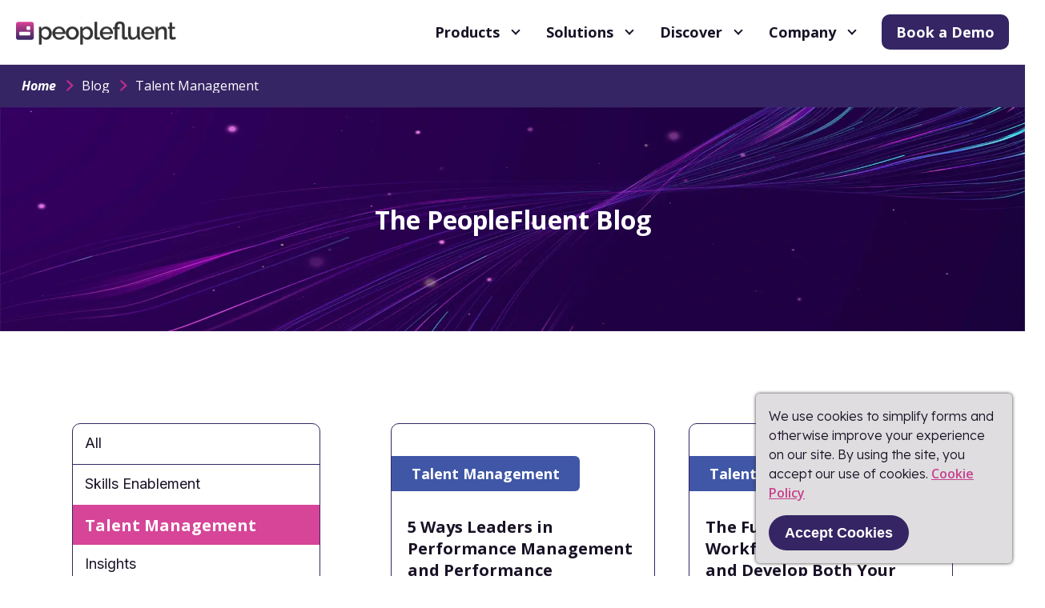

--- FILE ---
content_type: text/html; charset=UTF-8
request_url: https://www.peoplefluent.com/blog/talent-management/
body_size: 68604
content:
<!DOCTYPE html><html lang="en"><head><meta charSet="utf-8"/><meta http-equiv="x-ua-compatible" content="ie=edge"/><meta name="viewport" content="width=device-width, initial-scale=1, shrink-to-fit=no"/><style data-href="/styles.6e7a356c3ff95c15dbd6.css">@import url(https://fonts.googleapis.com/css2?family=Lexend:wght@300;400;500;600;700&display=swap);@import url(https://fonts.googleapis.com/css2?family=Open+Sans:ital,wght@0,300..800;1,300..800&display=swap);@import url(https://fonts.googleapis.com/css2?family=Raleway:wght@300;400;500;600;700;800&display=swap);@import url(https://fonts.googleapis.com/css2?family=Inter:wght@300;400;500;600;700&display=swap);@-webkit-keyframes imageGrid-module--contentSlide--13Yij{0%{opacity:0;-webkit-transform:translateY(50px);transform:translateY(50px)}to{opacity:1;-webkit-transform:translateY(0);transform:translateY(0)}}@keyframes imageGrid-module--contentSlide--13Yij{0%{opacity:0;-webkit-transform:translateY(50px);transform:translateY(50px)}to{opacity:1;-webkit-transform:translateY(0);transform:translateY(0)}}@-webkit-keyframes imageGrid-module--centerSlide--33Cp9{0%{opacity:0;-webkit-transform:translate(-50%,50px);transform:translate(-50%,50px)}to{opacity:1;-webkit-transform:translate(-50%);transform:translate(-50%)}}@keyframes imageGrid-module--centerSlide--33Cp9{0%{opacity:0;-webkit-transform:translate(-50%,50px);transform:translate(-50%,50px)}to{opacity:1;-webkit-transform:translate(-50%);transform:translate(-50%)}}@-webkit-keyframes imageGrid-module--fadeInOut--2XCpz{50%{opacity:1}}@keyframes imageGrid-module--fadeInOut--2XCpz{50%{opacity:1}}.imageGrid-module--imageGrid--dbjGG h2{font-size:24px}.imageGrid-module--imageGrid--dbjGG .imageGrid-module--images--2jiQy{display:-ms-flexbox;display:flex;margin-right:-8px;margin-left:-8px;-ms-flex-pack:center;justify-content:center}.imageGrid-module--imageGrid--dbjGG .imageGrid-module--images--2jiQy figure{max-width:800px;padding-right:8px;padding-left:8px;margin:0;line-height:0;-ms-flex-positive:1;flex-grow:1;-ms-flex-preferred-size:0;flex-basis:0}.imageGrid-module--imageGrid--dbjGG .imageGrid-module--images--2jiQy img,.imageGrid-module--images--2jiQy[data-cols="1"] figure{max-width:100%}.imageGrid-module--images--2jiQy[data-cols="2"] figure{max-width:50%}.imageGrid-module--images--2jiQy[data-cols="3"] figure{max-width:33.33333%}@-webkit-keyframes multiQuote-module--contentSlide--3czgO{0%{opacity:0;-webkit-transform:translateY(50px);transform:translateY(50px)}to{opacity:1;-webkit-transform:translateY(0);transform:translateY(0)}}@keyframes multiQuote-module--contentSlide--3czgO{0%{opacity:0;-webkit-transform:translateY(50px);transform:translateY(50px)}to{opacity:1;-webkit-transform:translateY(0);transform:translateY(0)}}@-webkit-keyframes multiQuote-module--centerSlide--5gUnD{0%{opacity:0;-webkit-transform:translate(-50%,50px);transform:translate(-50%,50px)}to{opacity:1;-webkit-transform:translate(-50%);transform:translate(-50%)}}@keyframes multiQuote-module--centerSlide--5gUnD{0%{opacity:0;-webkit-transform:translate(-50%,50px);transform:translate(-50%,50px)}to{opacity:1;-webkit-transform:translate(-50%);transform:translate(-50%)}}@-webkit-keyframes multiQuote-module--fadeInOut--RmnxV{50%{opacity:1}}@keyframes multiQuote-module--fadeInOut--RmnxV{50%{opacity:1}}.multiQuote-module--multiQuote--VvC92{background:url(/static/testimonial-image1-2757019d7fef146fa286e53cd0b17016.webp),no-repeat;background-size:100% 100%;padding:32px 40px;border-radius:18px;margin:45px 0}.multiQuote-module--multiQuote__noBottomIndent--1uM0v{margin-bottom:0}@media only screen and (max-width:1023.9375px){.multiQuote-module--multiQuote--VvC92{padding:32px 60px}}@media only screen and (max-width:639.9375px){.multiQuote-module--multiQuote--VvC92{padding:20px;border-radius:18px}}.multiQuote-module--quote--1jzvj{font-family:Open Sans,Helvetica Neue,Helvetica,Arial,sans-serif;font-style:italic;font-weight:600;color:#fff;font-size:20px;line-height:150%}.multiQuote-module--fonts-loading--15fAM .multiQuote-module--quote--1jzvj{font-family:Helvetica Neue,Helvetica,Arial,sans-serif}@media only screen and (max-width:639.9375px){.multiQuote-module--quote--1jzvj{font-size:16px}}.multiQuote-module--author--7mNxe{font-family:Open Sans,Helvetica Neue,Helvetica,Arial,sans-serif;font-style:normal;font-weight:400;color:#fff;font-size:20px;line-height:150%}.multiQuote-module--fonts-loading--15fAM .multiQuote-module--author--7mNxe{font-family:Helvetica Neue,Helvetica,Arial,sans-serif}@media only screen and (max-width:639.9375px){.multiQuote-module--author--7mNxe{font-size:16px}}@-webkit-keyframes iframeEmbed-module--contentSlide--3XbMA{0%{opacity:0;-webkit-transform:translateY(50px);transform:translateY(50px)}to{opacity:1;-webkit-transform:translateY(0);transform:translateY(0)}}@keyframes iframeEmbed-module--contentSlide--3XbMA{0%{opacity:0;-webkit-transform:translateY(50px);transform:translateY(50px)}to{opacity:1;-webkit-transform:translateY(0);transform:translateY(0)}}@-webkit-keyframes iframeEmbed-module--centerSlide--3_7Y9{0%{opacity:0;-webkit-transform:translate(-50%,50px);transform:translate(-50%,50px)}to{opacity:1;-webkit-transform:translate(-50%);transform:translate(-50%)}}@keyframes iframeEmbed-module--centerSlide--3_7Y9{0%{opacity:0;-webkit-transform:translate(-50%,50px);transform:translate(-50%,50px)}to{opacity:1;-webkit-transform:translate(-50%);transform:translate(-50%)}}@-webkit-keyframes iframeEmbed-module--fadeInOut---S8Rl{50%{opacity:1}}@keyframes iframeEmbed-module--fadeInOut---S8Rl{50%{opacity:1}}.iframeEmbed-module--iframeEmbed--1eNNe{position:relative;padding-top:56.25%}.iframeEmbed-module--iframeEmbed--1eNNe iframe{position:absolute;top:0;left:0;width:100%;height:100%}@-webkit-keyframes table-module--contentSlide--3OCj4{0%{opacity:0;-webkit-transform:translateY(50px);transform:translateY(50px)}to{opacity:1;-webkit-transform:translateY(0);transform:translateY(0)}}@keyframes table-module--contentSlide--3OCj4{0%{opacity:0;-webkit-transform:translateY(50px);transform:translateY(50px)}to{opacity:1;-webkit-transform:translateY(0);transform:translateY(0)}}@-webkit-keyframes table-module--centerSlide--1sIVK{0%{opacity:0;-webkit-transform:translate(-50%,50px);transform:translate(-50%,50px)}to{opacity:1;-webkit-transform:translate(-50%);transform:translate(-50%)}}@keyframes table-module--centerSlide--1sIVK{0%{opacity:0;-webkit-transform:translate(-50%,50px);transform:translate(-50%,50px)}to{opacity:1;-webkit-transform:translate(-50%);transform:translate(-50%)}}@-webkit-keyframes table-module--fadeInOut--2XHQF{50%{opacity:1}}@keyframes table-module--fadeInOut--2XHQF{50%{opacity:1}}.table-module--tableTitle--3v7MU{font-family:Open Sans,Helvetica Neue,Helvetica,Arial,sans-serif;font-style:normal;font-weight:700;color:#323232;font-size:18px;line-height:1.5;margin-bottom:16px}.table-module--fonts-loading--2nSrI .table-module--tableTitle--3v7MU{font-family:Helvetica Neue,Helvetica,Arial,sans-serif}@media only screen and (min-width:640px){.table-module--tableTitle--3v7MU{font-size:20px}}@media only screen and (min-width:1024px){.table-module--tableTitle--3v7MU{font-size:22px}}.table-module--table--eKel9{width:100%;border-collapse:collapse;empty-cells:show;table-layout:fixed}.table-module--table--eKel9 td,.table-module--table--eKel9 th{padding:8px;border:1px solid #ebeaeb;word-break:break-word}.table-module--table--eKel9 th{font-size:18px;background-color:#f7f7f7}.table-module--table--eKel9 td{vertical-align:top}@-webkit-keyframes checkList-module--contentSlide--O82_7{0%{opacity:0;-webkit-transform:translateY(50px);transform:translateY(50px)}to{opacity:1;-webkit-transform:translateY(0);transform:translateY(0)}}@keyframes checkList-module--contentSlide--O82_7{0%{opacity:0;-webkit-transform:translateY(50px);transform:translateY(50px)}to{opacity:1;-webkit-transform:translateY(0);transform:translateY(0)}}@-webkit-keyframes checkList-module--centerSlide--1IPp4{0%{opacity:0;-webkit-transform:translate(-50%,50px);transform:translate(-50%,50px)}to{opacity:1;-webkit-transform:translate(-50%);transform:translate(-50%)}}@keyframes checkList-module--centerSlide--1IPp4{0%{opacity:0;-webkit-transform:translate(-50%,50px);transform:translate(-50%,50px)}to{opacity:1;-webkit-transform:translate(-50%);transform:translate(-50%)}}@-webkit-keyframes checkList-module--fadeInOut--7ARCT{50%{opacity:1}}@keyframes checkList-module--fadeInOut--7ARCT{50%{opacity:1}}.checkList-module--checkList--306Cg{padding:32px;list-style:none}@media only screen and (min-width:1024px){.checkList-module--checkList--306Cg{padding:32px 0}}@media only screen and (min-width:1400px){.checkList-module--checkList--306Cg{margin-right:106px;margin-left:106px}}.checkList-module--checkListItem--2goFf{position:relative;padding-bottom:16px;padding-left:32px}.checkList-module--checkListItem--2goFf:after,.checkList-module--checkListItem--2goFf:before{content:"";display:inline-block;position:absolute;border:3px solid #623491}.checkList-module--checkListItem--2goFf:before{top:0;left:0;width:24px;height:24px;margin-right:8px;margin-bottom:-5px;border-radius:50%}.checkList-module--checkListItem--2goFf:after{position:absolute;top:4px;left:7px;width:19px;height:9px;border-width:0 0 3px 3px;-webkit-box-shadow:0 2px 0 0 #fff,inset 0 -2px 0 0 #fff;box-shadow:0 2px 0 0 #fff,inset 0 -2px 0 0 #fff;-webkit-transform:rotate(-40deg);transform:rotate(-40deg)}@-webkit-keyframes toc-module--contentSlide--1l2dC{0%{opacity:0;-webkit-transform:translateY(50px);transform:translateY(50px)}to{opacity:1;-webkit-transform:translateY(0);transform:translateY(0)}}@keyframes toc-module--contentSlide--1l2dC{0%{opacity:0;-webkit-transform:translateY(50px);transform:translateY(50px)}to{opacity:1;-webkit-transform:translateY(0);transform:translateY(0)}}@-webkit-keyframes toc-module--centerSlide--3mPqC{0%{opacity:0;-webkit-transform:translate(-50%,50px);transform:translate(-50%,50px)}to{opacity:1;-webkit-transform:translate(-50%);transform:translate(-50%)}}@keyframes toc-module--centerSlide--3mPqC{0%{opacity:0;-webkit-transform:translate(-50%,50px);transform:translate(-50%,50px)}to{opacity:1;-webkit-transform:translate(-50%);transform:translate(-50%)}}@-webkit-keyframes toc-module--fadeInOut--23rEe{50%{opacity:1}}@keyframes toc-module--fadeInOut--23rEe{50%{opacity:1}}.toc-module--toc--303Hc{background-color:#f4f4f4;padding:32px 0;margin-bottom:32px;border-radius:10px;background-color:#fbfbfb;border:1px solid #e9e9e9}.toc-module--toc--303Hc h3{color:#333!important;padding-left:32px}.toc-module--toc--303Hc a{color:#c7408e;font-weight:700;line-height:32px}.toc-module--toc--303Hc ol{counter-reset:item;color:#f4f4f4;font-weight:700;padding-left:32px}.toc-module--toc--303Hc li{display:block;padding-bottom:0;line-height:2}[id]{scroll-margin-top:150px}@-webkit-keyframes cookieNotice-module--contentSlide--2npph{0%{opacity:0;-webkit-transform:translateY(50px);transform:translateY(50px)}to{opacity:1;-webkit-transform:translateY(0);transform:translateY(0)}}@keyframes cookieNotice-module--contentSlide--2npph{0%{opacity:0;-webkit-transform:translateY(50px);transform:translateY(50px)}to{opacity:1;-webkit-transform:translateY(0);transform:translateY(0)}}@-webkit-keyframes cookieNotice-module--centerSlide--NjbDL{0%{opacity:0;-webkit-transform:translate(-50%,50px);transform:translate(-50%,50px)}to{opacity:1;-webkit-transform:translate(-50%);transform:translate(-50%)}}@keyframes cookieNotice-module--centerSlide--NjbDL{0%{opacity:0;-webkit-transform:translate(-50%,50px);transform:translate(-50%,50px)}to{opacity:1;-webkit-transform:translate(-50%);transform:translate(-50%)}}@-webkit-keyframes cookieNotice-module--fadeInOut--Yn6CW{50%{opacity:1}}@keyframes cookieNotice-module--fadeInOut--Yn6CW{50%{opacity:1}}.cookieNotice-module--cookieNotice--2eoI3{position:fixed;right:16px;bottom:16px;width:320px;padding:16px;background-color:#dfdddf;border-radius:5px;-webkit-box-shadow:0 0 4px 0 #323232;box-shadow:0 0 4px 0 #323232;z-index:10}.cookieNotice-module--cookieNoticeButton--2C0iv{font-family:foco,Helvetica Neue,Helvetica,Arial,sans-serif;font-style:normal;font-weight:700;-webkit-transition-duration:.25s;transition-duration:.25s;-webkit-transition-property:background,color;transition-property:background,color;-webkit-transition-timing-function:ease;transition-timing-function:ease;display:block;padding:12px 20px;margin-top:16px;color:#fff;font-size:18px;background-color:#352564;border-radius:24px;cursor:pointer}.cookieNotice-module--fonts-loading--195KD .cookieNotice-module--cookieNoticeButton--2C0iv{font-family:Helvetica Neue,Helvetica,Arial,sans-serif}.cookieNotice-module--cookieNoticeButton--2C0iv:hover{background-color:#d64598}@-webkit-keyframes button-module--contentSlide--2hHGy{0%{opacity:0;-webkit-transform:translateY(50px);transform:translateY(50px)}to{opacity:1;-webkit-transform:translateY(0);transform:translateY(0)}}@keyframes button-module--contentSlide--2hHGy{0%{opacity:0;-webkit-transform:translateY(50px);transform:translateY(50px)}to{opacity:1;-webkit-transform:translateY(0);transform:translateY(0)}}@-webkit-keyframes button-module--centerSlide--jziqr{0%{opacity:0;-webkit-transform:translate(-50%,50px);transform:translate(-50%,50px)}to{opacity:1;-webkit-transform:translate(-50%);transform:translate(-50%)}}@keyframes button-module--centerSlide--jziqr{0%{opacity:0;-webkit-transform:translate(-50%,50px);transform:translate(-50%,50px)}to{opacity:1;-webkit-transform:translate(-50%);transform:translate(-50%)}}@-webkit-keyframes button-module--fadeInOut--3B-G1{50%{opacity:1}}@keyframes button-module--fadeInOut--3B-G1{50%{opacity:1}}.button-module--default--26EBu,.button-module--invertedPrimary--Ddr9Q,.button-module--invertedSecondary--3Sho_,.button-module--primary--2odan,.button-module--secondary--nr7us,[data-type=invertedPrimary],[data-type=invertedSecondary],[data-type=primary],[data-type=primaryVariant2],[data-type=secondary],[data-type=secondaryVariant2]{-webkit-transition-duration:.25s;transition-duration:.25s;-webkit-transition-property:color,background;transition-property:color,background;-webkit-transition-timing-function:ease;transition-timing-function:ease;font-family:Open Sans,Helvetica Neue,Helvetica,Arial,sans-serif;font-style:normal;font-weight:700;position:relative;display:inline-block;padding:8px 28px;font-size:18px;border-radius:6px;cursor:pointer;color:#fff;background:#352564}.button-module--fonts-loading--3Xdi1 .button-module--default--26EBu,.button-module--fonts-loading--3Xdi1 .button-module--invertedPrimary--Ddr9Q,.button-module--fonts-loading--3Xdi1 .button-module--invertedSecondary--3Sho_,.button-module--fonts-loading--3Xdi1 .button-module--primary--2odan,.button-module--fonts-loading--3Xdi1 .button-module--secondary--nr7us,.button-module--fonts-loading--3Xdi1 [data-type=invertedPrimary],.button-module--fonts-loading--3Xdi1 [data-type=invertedSecondary],.button-module--fonts-loading--3Xdi1 [data-type=primary],.button-module--fonts-loading--3Xdi1 [data-type=primaryVariant2],.button-module--fonts-loading--3Xdi1 [data-type=secondary],.button-module--fonts-loading--3Xdi1 [data-type=secondaryVariant2]{font-family:Helvetica Neue,Helvetica,Arial,sans-serif}.button-module--default--26EBu:hover,.button-module--invertedPrimary--Ddr9Q:hover,.button-module--invertedSecondary--3Sho_:hover,.button-module--primary--2odan:hover,.button-module--secondary--nr7us:hover,:hover[data-type=invertedPrimary],:hover[data-type=invertedSecondary],:hover[data-type=primary],:hover[data-type=primaryVariant2],:hover[data-type=secondary],:hover[data-type=secondaryVariant2]{background:#d64598}.button-module--primary--2odan,[data-type=primary]{background:#352564}.button-module--primary--2odan:hover,[data-type=primary]:hover{background:#d64598}[data-type=primaryVariant2]{font-family:Open Sans,Helvetica Neue,Helvetica,Arial,sans-serif;font-style:normal;font-weight:600;background:#34508e;color:#fff;font-size:1.25rem;padding:3px 15px}.button-module--fonts-loading--3Xdi1 [data-type=primaryVariant2]{font-family:Helvetica Neue,Helvetica,Arial,sans-serif}[data-type=primaryVariant2]:hover{background:#d64598}.button-module--invertedPrimary--Ddr9Q,[data-type=invertedPrimary]{padding:7px 27px;color:#191226;background:#fff;border:1px solid #352564}.button-module--invertedPrimary--Ddr9Q:hover,[data-type=invertedPrimary]:hover{border-color:#d64598;background:#fff}.button-module--secondary--nr7us,[data-type=secondary]{background-color:#d64598}.button-module--secondary--nr7us:hover,[data-type=secondary]:hover{background:#352564}[data-type=secondaryVariant2]{font-family:Open Sans,Helvetica Neue,Helvetica,Arial,sans-serif;font-style:normal;font-weight:600;background:#fff;border:1px solid #34508e;color:#34508e;font-size:1.25rem;padding:3px 15px}.button-module--fonts-loading--3Xdi1 [data-type=secondaryVariant2]{font-family:Helvetica Neue,Helvetica,Arial,sans-serif}[data-type=secondaryVariant2]:hover{border-color:#d64598;color:#d64598;background:#fff}.button-module--invertedSecondary--3Sho_,[data-type=invertedSecondary]{padding:7px 27px;border:1px solid #d64598;color:#d64598;background:#fff}.button-module--invertedSecondary--3Sho_:hover,[data-type=invertedSecondary]:hover{border-color:#352564;color:#352564}.button-module--action--1EszJ,[data-action=true]{padding:8px 42px 8px 18px}.button-module--action--1EszJ:after,[data-action=true]:after{content:"";position:absolute;background:url([data-uri]);background-repeat:no-repeat;width:14px;height:17px;top:30%;right:10px}[data-action=true][data-type=invertedPrimary]:after{background:url([data-uri]);background-repeat:no-repeat}.button-module--fixed--22N9P{min-width:150px;text-align:center}.button-module--ghost--20gtq,[data-type=ghost]{border-radius:unset;background-color:unset;padding:0;color:#623491}.button-module--ghost--20gtq:hover,[data-type=ghost]:hover{background:unset}.button-module--ghostSecondary--1pAUt,[data-type=ghostSecondary]{border-radius:unset;background-color:unset;padding:0;color:#c7408e}.button-module--ghostSecondary--1pAUt:hover,[data-type=ghostSecondary]:hover{background:unset}@-webkit-keyframes richText-module--contentSlide--2E9Bi{0%{opacity:0;-webkit-transform:translateY(50px);transform:translateY(50px)}to{opacity:1;-webkit-transform:translateY(0);transform:translateY(0)}}@keyframes richText-module--contentSlide--2E9Bi{0%{opacity:0;-webkit-transform:translateY(50px);transform:translateY(50px)}to{opacity:1;-webkit-transform:translateY(0);transform:translateY(0)}}@-webkit-keyframes richText-module--centerSlide--2wE_e{0%{opacity:0;-webkit-transform:translate(-50%,50px);transform:translate(-50%,50px)}to{opacity:1;-webkit-transform:translate(-50%);transform:translate(-50%)}}@keyframes richText-module--centerSlide--2wE_e{0%{opacity:0;-webkit-transform:translate(-50%,50px);transform:translate(-50%,50px)}to{opacity:1;-webkit-transform:translate(-50%);transform:translate(-50%)}}@-webkit-keyframes richText-module--fadeInOut--27L1X{50%{opacity:1}}@keyframes richText-module--fadeInOut--27L1X{50%{opacity:1}}.richText-module--richText--2c4dh{line-height:1.5}.richText-module--richText--2c4dh div>:last-child{margin-bottom:0}.richText-module--richText--2c4dh h1,.richText-module--richText--2c4dh h2,.richText-module--richText--2c4dh h3,.richText-module--richText--2c4dh h4,.richText-module--richText--2c4dh h5,.richText-module--richText--2c4dh h6{font-family:Open Sans,Helvetica Neue,Helvetica,Arial,sans-serif;font-style:normal;font-weight:700;color:#623491;line-height:normal;margin-bottom:20px}.richText-module--fonts-loading--33eMs .richText-module--richText--2c4dh h1,.richText-module--fonts-loading--33eMs .richText-module--richText--2c4dh h2,.richText-module--fonts-loading--33eMs .richText-module--richText--2c4dh h3,.richText-module--fonts-loading--33eMs .richText-module--richText--2c4dh h4,.richText-module--fonts-loading--33eMs .richText-module--richText--2c4dh h5,.richText-module--fonts-loading--33eMs .richText-module--richText--2c4dh h6{font-family:Helvetica Neue,Helvetica,Arial,sans-serif}.richText-module--richText--2c4dh p{font-family:Lexend,Helvetica Neue,Helvetica,Arial,sans-serif;font-style:normal;font-weight:300;color:#191226;font-size:16px;margin-bottom:12px;line-height:150%}.richText-module--fonts-loading--33eMs .richText-module--richText--2c4dh p{font-family:Helvetica Neue,Helvetica,Arial,sans-serif}.richText-module--richText--2c4dh a{font-size:16px}.richText-module--richText--2c4dh a[data-type=ghostSecondary]{display:inline;text-decoration:underline;font-weight:600}.richText-module--richText--2c4dh strong{font-family:Open Sans,Helvetica Neue,Helvetica,Arial,sans-serif;font-style:normal;font-weight:600;color:#623491;line-height:150%}.richText-module--fonts-loading--33eMs .richText-module--richText--2c4dh strong{font-family:Helvetica Neue,Helvetica,Arial,sans-serif}.richText-module--richText--2c4dh figure{display:block;max-width:800px;margin:0 auto 16px}.richText-module--richText--2c4dh img{width:100%}.richText-module--richText--2c4dh figcaption{font-size:14px;color:#323232}.richText-module--richText--2c4dh blockquote{font-family:Open Sans,Helvetica Neue,Helvetica,Arial,sans-serif;font-style:italic;font-weight:600;padding:32px 0;position:relative;color:#8670b2;font-size:20px;line-height:150%;text-align:start}.richText-module--fonts-loading--33eMs .richText-module--richText--2c4dh blockquote{font-family:Helvetica Neue,Helvetica,Arial,sans-serif}.richText-module--richText--2c4dh blockquote:after,.richText-module--richText--2c4dh blockquote:before{content:"";position:absolute;top:0;left:0;right:0;height:1px;background-image:-webkit-gradient(linear,left top,right top,color-stop(10%,#333),color-stop(0,hsla(0,0%,100%,0)));background-image:linear-gradient(90deg,#333 10%,hsla(0,0%,100%,0) 0);background-position:top;background-size:8px 1px;background-repeat:repeat-x;width:100%;-webkit-transform:unset;transform:unset}.richText-module--richText--2c4dh blockquote:after{top:auto;bottom:0}.richText-module--richText--2c4dh div>ul,.richText-module--richText--2c4dh div>ul li ul{list-style:disc;padding-left:32px}.richText-module--richText--2c4dh div>ol{list-style:decimal;padding-left:32px}.richText-module--richText--2c4dh li{font-family:Lexend,Helvetica Neue,Helvetica,Arial,sans-serif;font-style:normal;font-weight:300;color:#191226;font-size:16px;line-height:150%}.richText-module--fonts-loading--33eMs .richText-module--richText--2c4dh li{font-family:Helvetica Neue,Helvetica,Arial,sans-serif}.richText-module--richText--2c4dh li:last-child{margin-bottom:0}.richText-module--richText--2c4dh address{max-width:380px;padding:8px;font-size:14px;border:1px solid #ebeaeb;border-radius:10px}@-webkit-keyframes breadcrumbs-module--contentSlide--28PyT{0%{opacity:0;-webkit-transform:translateY(50px);transform:translateY(50px)}to{opacity:1;-webkit-transform:translateY(0);transform:translateY(0)}}@keyframes breadcrumbs-module--contentSlide--28PyT{0%{opacity:0;-webkit-transform:translateY(50px);transform:translateY(50px)}to{opacity:1;-webkit-transform:translateY(0);transform:translateY(0)}}@-webkit-keyframes breadcrumbs-module--centerSlide--1eXOz{0%{opacity:0;-webkit-transform:translate(-50%,50px);transform:translate(-50%,50px)}to{opacity:1;-webkit-transform:translate(-50%);transform:translate(-50%)}}@keyframes breadcrumbs-module--centerSlide--1eXOz{0%{opacity:0;-webkit-transform:translate(-50%,50px);transform:translate(-50%,50px)}to{opacity:1;-webkit-transform:translate(-50%);transform:translate(-50%)}}@-webkit-keyframes breadcrumbs-module--fadeInOut--3sLw3{50%{opacity:1}}@keyframes breadcrumbs-module--fadeInOut--3sLw3{50%{opacity:1}}.breadcrumbs-module--breadcrumbs--WXC4q{position:-webkit-sticky;position:sticky;top:80px;left:0;background-color:#352564;z-index:3}@media only screen and (max-width:1023.9375px){.breadcrumbs-module--breadcrumbs--WXC4q{top:48px}}@media only screen and (max-width:1023.9375px){.breadcrumbs-module--breadcrumbsAlt--3c2jg{display:none}}.breadcrumbs-module--breadcrumbsInner--2l7P0{max-width:1384px;margin:0 auto}.breadcrumbs-module--breadcrumbs--WXC4q ul{display:-ms-flexbox;display:flex;-ms-flex-align:center;align-items:center;padding:18px 27px;height:54px}.breadcrumbs-module--breadcrumbs--WXC4q ul>:not(:last-child){margin-right:32px}.breadcrumbs-module--breadcrumbs--WXC4q ul li a,.breadcrumbs-module--breadcrumbs--WXC4q ul li p{max-width:320px;overflow:hidden;white-space:nowrap;text-overflow:ellipsis}.breadcrumbs-module--breadcrumbs--WXC4q ul li:first-child a{font-family:Open Sans,Helvetica Neue,Helvetica,Arial,sans-serif;font-style:italic;font-weight:700;color:#fff;font-size:16px;line-height:1}.breadcrumbs-module--fonts-loading--37s8f .breadcrumbs-module--breadcrumbs--WXC4q ul li:first-child a{font-family:Helvetica Neue,Helvetica,Arial,sans-serif}.breadcrumbs-module--breadcrumbs--WXC4q:not(.breadcrumbs-module--breadcrumbsAlt--3c2jg) li{display:-ms-flexbox;display:flex;position:relative;-ms-flex-align:center;align-items:center}@media only screen and (max-width:1023.9375px){.breadcrumbs-module--breadcrumbs--WXC4q li:not(:nth-last-child(2)){display:none}}.breadcrumbs-module--breadcrumbs--WXC4q li a,.breadcrumbs-module--breadcrumbs--WXC4q li p{font-family:Open Sans,Helvetica Neue,Helvetica,Arial,sans-serif;font-style:normal;font-weight:400;-webkit-transition-duration:.25s;transition-duration:.25s;-webkit-transition-property:color;transition-property:color;-webkit-transition-timing-function:ease;transition-timing-function:ease;color:#fff}.breadcrumbs-module--fonts-loading--37s8f .breadcrumbs-module--breadcrumbs--WXC4q li a,.breadcrumbs-module--fonts-loading--37s8f .breadcrumbs-module--breadcrumbs--WXC4q li p{font-family:Helvetica Neue,Helvetica,Arial,sans-serif}.breadcrumbs-module--breadcrumbs--WXC4q li a{width:-webkit-max-content;width:-moz-max-content;width:max-content}.breadcrumbs-module--breadcrumbs--WXC4q li a,.breadcrumbs-module--breadcrumbs--WXC4q li span{position:relative}.breadcrumbs-module--breadcrumbs--WXC4q li a:after,.breadcrumbs-module--breadcrumbs--WXC4q li span:after{-webkit-transition-duration:.25s;transition-duration:.25s;-webkit-transition-property:-webkit-transform;transition-property:-webkit-transform;transition-property:transform;transition-property:transform,-webkit-transform;-webkit-transition-timing-function:ease;transition-timing-function:ease;content:"";display:block;position:absolute;right:-4px;bottom:-2px;left:-4px;height:5px;background-color:#d64598;-webkit-transform-origin:0 0;transform-origin:0 0;-webkit-transform:scaleX(0) skew(-15deg);transform:scaleX(0) skew(-15deg);will-change:transform;z-index:-1}.breadcrumbs-module--breadcrumbs--WXC4q li a:hover:after,.breadcrumbs-module--breadcrumbs--WXC4q li span:hover:after{-webkit-transform:scaleX(1) skew(-15deg);transform:scaleX(1) skew(-15deg)}.breadcrumbs-module--active--3CwJU a:after,.breadcrumbs-module--active--3CwJU span:after{-webkit-transform:scaleX(1) skew(-15deg)!important;transform:scaleX(1) skew(-15deg)!important}.breadcrumbs-module--bold--sHd7g a{font-weight:700!important}.breadcrumbs-module--before--3wesW{-ms-flex-align:center;align-items:center;display:-ms-flexbox;display:flex;position:relative}.breadcrumbs-module--before--3wesW:before{content:"";left:-22px}.breadcrumbs-module--before--3wesW:before,.breadcrumbs-module--breadcrumbs--WXC4q:not(.breadcrumbs-module--breadcrumbsAlt--3c2jg) li:after,.breadcrumbs-module--breadcrumbs--WXC4q:not(.breadcrumbs-module--breadcrumbsAlt--3c2jg) li:before{position:absolute;background:url([data-uri]);background-repeat:no-repeat;background-size:contain;height:8px;width:15px;-webkit-transform:rotate(-90deg);transform:rotate(-90deg)}.breadcrumbs-module--breadcrumbs--WXC4q:not(.breadcrumbs-module--breadcrumbsAlt--3c2jg) li:before{-webkit-transform:rotate(90deg);transform:rotate(90deg);left:-25px}@media only screen and (max-width:1023.9375px){.breadcrumbs-module--breadcrumbs--WXC4q:not(.breadcrumbs-module--breadcrumbsAlt--3c2jg) li:before{content:""}}.breadcrumbs-module--breadcrumbs--WXC4q:not(.breadcrumbs-module--breadcrumbsAlt--3c2jg) li:after{right:-25px}@media only screen and (min-width:1024px){.breadcrumbs-module--breadcrumbs--WXC4q:not(.breadcrumbs-module--breadcrumbsAlt--3c2jg) li:after{content:""}}.breadcrumbs-module--breadcrumbs--WXC4q li:last-child:after{display:none}.breadcrumbs-module--breadcrumbs--WXC4q li span img{width:32px;height:32px;margin-right:8px}@-webkit-keyframes imageSection-module--contentSlide--1yC64{0%{opacity:0;-webkit-transform:translateY(50px);transform:translateY(50px)}to{opacity:1;-webkit-transform:translateY(0);transform:translateY(0)}}@keyframes imageSection-module--contentSlide--1yC64{0%{opacity:0;-webkit-transform:translateY(50px);transform:translateY(50px)}to{opacity:1;-webkit-transform:translateY(0);transform:translateY(0)}}@-webkit-keyframes imageSection-module--centerSlide--2v23Y{0%{opacity:0;-webkit-transform:translate(-50%,50px);transform:translate(-50%,50px)}to{opacity:1;-webkit-transform:translate(-50%);transform:translate(-50%)}}@keyframes imageSection-module--centerSlide--2v23Y{0%{opacity:0;-webkit-transform:translate(-50%,50px);transform:translate(-50%,50px)}to{opacity:1;-webkit-transform:translate(-50%);transform:translate(-50%)}}@-webkit-keyframes imageSection-module--fadeInOut--3UBSn{50%{opacity:1}}@keyframes imageSection-module--fadeInOut--3UBSn{50%{opacity:1}}.imageSection-module--imageSection--3uVbt{max-width:1400px;margin-right:auto;margin-left:auto;padding:55px 90px;position:relative;display:-ms-flexbox;display:flex;-ms-flex-direction:column;flex-direction:column;-ms-flex-align:center;align-items:center}.imageSection-module--imageSection--3uVbt>svg{position:absolute;top:50%;left:0;height:110%;max-height:500px;-webkit-filter:grayscale(100%);filter:grayscale(100%);opacity:.05;-webkit-transform:translate(-50%,-50%);transform:translate(-50%,-50%);z-index:-1}.imageSection-module--imageSection__noneTopIndent--3cp68{padding-top:0}.imageSection-module--imageSection__smallTopIndent--2Ld7P{padding-top:55px}.imageSection-module--imageSection__bigTopIndent--jOOg_{padding-top:115px}.imageSection-module--imageSection__noneBottomIndent--2HC8F{padding-bottom:0}.imageSection-module--imageSection__smallBottomIndent--1DK9e{padding-bottom:55px}.imageSection-module--imageSection__bigBottomIndent--2fmCu{padding-bottom:115px}.imageSection-module--imageSection__smallSideIndent--1Lqge{padding-left:30px;padding-right:30px}.imageSection-module--imageSection__bigSideIndent--3UBgt{padding-left:90px;padding-right:90px}.imageSection-module--imageSection__noneSideIndent--2A2P4{padding-left:0;padding-right:0}@media only screen and (max-width:1023.9375px){.imageSection-module--imageSection--3uVbt{padding:60px 30px}.imageSection-module--imageSection--3uVbt svg{display:none}}.imageSection-module--imageSectionContent--3Mqyo{display:grid;gap:65px;grid-template-columns:minmax(300px,570px) minmax(300px,500px);grid-template-areas:"text image";max-width:1160px;width:100%}@media only screen and (max-width:1023.9375px){.imageSection-module--imageSectionContent--3Mqyo{grid-template-columns:1fr;grid-template-areas:"text" "image";gap:20px}}.imageSection-module--imageSectionContent--3Mqyo.imageSection-module--rowReverse--id3RD>svg{right:0;left:auto;-webkit-transform:translate(50%,-50%);transform:translate(50%,-50%)}@media only screen and (min-width:1024px){.imageSection-module--imageSectionContent--3Mqyo.imageSection-module--rowReverse--id3RD{grid-template-areas:"image text";grid-template-columns:minmax(300px,500px) minmax(300px,570px)}}.imageSection-module--imageSectionContent--3Mqyo.imageSection-module--noImage--3LhAl{grid-template-columns:auto;gap:unset}.imageSection-module--imageSectionContent--3Mqyo.imageSection-module--noImage--3LhAl>*{max-width:1160px}.imageSection-module--imageSectionText--3VYsV{grid-area:text;display:-ms-flexbox;display:flex;-ms-flex-direction:column;flex-direction:column;-ms-flex-pack:center;justify-content:center}.imageSection-module--imageSectionCtas--1Ilki{margin-top:16px;margin-right:-16px;margin-left:-16px}.imageSection-module--imageSectionCtas--1Ilki>a{margin-top:8px;margin-right:16px;margin-left:16px}.imageSection-module--imageSectionTitle--JJME9{font-family:Open Sans,Helvetica Neue,Helvetica,Arial,sans-serif;font-style:normal;font-weight:700;color:#623491;font-size:32px;line-height:normal;margin-bottom:40px;font-size:32px!important;text-align:center}.imageSection-module--fonts-loading--VRaJw .imageSection-module--imageSectionTitle--JJME9{font-family:Helvetica Neue,Helvetica,Arial,sans-serif}.imageSection-module--imageSectionTitle--JJME9 svg{width:60px;margin-right:16px;margin-bottom:0;vertical-align:middle}.imageSection-module--imageSectionImage--3MNED{display:-ms-flexbox;display:flex;-ms-flex-align:center;align-items:center;-ms-flex-pack:end;justify-content:flex-end}.imageSection-module--imageSectionImage--3MNED figure{display:block;max-width:500px}@media only screen and (max-width:1023.9375px){.imageSection-module--imageSectionImage--3MNED figure{margin-top:32px}}.imageSection-module--imageSectionImage--3MNED img,.imageSection-module--imageSectionImage--3MNED video{display:block;width:100%;max-width:500px;margin:0 auto}.imageSection-module--imageSectionImage--3MNED figcaption{padding:4px 16px;font-size:14px;color:#323232;text-align:center}.imageSection-module--imageSectionImageReversed--26SF-{-ms-flex-pack:start;justify-content:flex-start}.slick-slider{-webkit-box-sizing:border-box;box-sizing:border-box;-webkit-user-select:none;-moz-user-select:none;-ms-user-select:none;user-select:none;-webkit-touch-callout:none;-khtml-user-select:none;-ms-touch-action:pan-y;touch-action:pan-y;-webkit-tap-highlight-color:transparent}.slick-list,.slick-slider{position:relative;display:block}.slick-list{overflow:hidden;margin:0;padding:0}.slick-list:focus{outline:none}.slick-list.dragging{cursor:pointer;cursor:hand}.slick-slider .slick-list,.slick-slider .slick-track{-webkit-transform:translateZ(0);transform:translateZ(0)}.slick-track{position:relative;top:0;left:0;display:block;margin-left:auto;margin-right:auto}.slick-track:after,.slick-track:before{display:table;content:""}.slick-track:after{clear:both}.slick-loading .slick-track{visibility:hidden}.slick-slide{display:none;float:left;height:100%;min-height:1px}[dir=rtl] .slick-slide{float:right}.slick-slide img{display:block}.slick-slide.slick-loading img{display:none}.slick-slide.dragging img{pointer-events:none}.slick-initialized .slick-slide{display:block}.slick-loading .slick-slide{visibility:hidden}.slick-vertical .slick-slide{display:block;height:auto;border:1px solid transparent}.slick-arrow.slick-hidden{display:none}.slick-loading .slick-list{background:#fff url([data-uri]) 50% no-repeat}@font-face{font-family:slick;font-weight:400;font-style:normal;src:url([data-uri]);src:url([data-uri]?#iefix) format("embedded-opentype"),url([data-uri]) format("woff"),url([data-uri]) format("truetype"),url([data-uri]) format("svg")}.slick-next,.slick-prev{font-size:0;line-height:0;position:absolute;top:50%;display:block;width:20px;height:20px;padding:0;-webkit-transform:translateY(-50%);transform:translateY(-50%);cursor:pointer;border:none}.slick-next,.slick-next:focus,.slick-next:hover,.slick-prev,.slick-prev:focus,.slick-prev:hover{color:transparent;outline:none;background:transparent}.slick-next:focus:before,.slick-next:hover:before,.slick-prev:focus:before,.slick-prev:hover:before{opacity:1}.slick-next.slick-disabled:before,.slick-prev.slick-disabled:before{opacity:.25}.slick-next:before,.slick-prev:before{font-family:slick;font-size:20px;line-height:1;opacity:.75;color:#fff;-webkit-font-smoothing:antialiased;-moz-osx-font-smoothing:grayscale}.slick-prev{left:-25px}[dir=rtl] .slick-prev{right:-25px;left:auto}.slick-prev:before{content:"\2190"}[dir=rtl] .slick-prev:before{content:"\2192"}.slick-next{right:-25px}[dir=rtl] .slick-next{right:auto;left:-25px}.slick-next:before{content:"\2192"}[dir=rtl] .slick-next:before{content:"\2190"}.slick-dotted.slick-slider{margin-bottom:30px}.slick-dots{position:absolute;bottom:-25px;display:block;width:100%;padding:0;margin:0;list-style:none;text-align:center}.slick-dots li{position:relative;display:inline-block;margin:0 5px;padding:0}.slick-dots li,.slick-dots li button{width:20px;height:20px;cursor:pointer}.slick-dots li button{font-size:0;line-height:0;display:block;padding:5px;color:transparent;border:0;outline:none;background:transparent}.slick-dots li button:focus,.slick-dots li button:hover{outline:none}.slick-dots li button:focus:before,.slick-dots li button:hover:before{opacity:1}.slick-dots li button:before{font-family:slick;font-size:6px;line-height:20px;position:absolute;top:0;left:0;width:20px;height:20px;content:"\2022";text-align:center;opacity:.25;color:#000;-webkit-font-smoothing:antialiased;-moz-osx-font-smoothing:grayscale}.slick-dots li.slick-active button:before{opacity:.75;color:#000}.testimonial-section{position:relative}.bottomIndent{margin-bottom:55px}.sliderInner{padding:15px 20px 135px;background-color:#352564;margin-bottom:85px}.sliderInner .slick-track{display:-ms-flexbox;display:flex;-ms-flex-align:center;align-items:center}.sliderInner.noSlideLogo{padding:35px 30px}.sliderInner.none{padding:0 0 90px;background-color:transparent;margin-bottom:0}.sliderInner.none .slideInner{background-color:rgba(35,25,64,.6);margin-bottom:40px}@media only screen and (max-width:639.9375px){.sliderInner.none{padding:0 0 50px}.sliderInner.none .slideInner{margin-bottom:20px}}.sliderInner.image{background:url(/static/testimonial-image1-2757019d7fef146fa286e53cd0b17016.webp),no-repeat;background-size:100% 100%}.sliderInner.image .slideInner{background-color:rgba(35,25,64,.6);margin-bottom:40px}@media only screen and (max-width:639.9375px){.sliderInner.image .slideInner{margin-bottom:20px}}.sliderInner.second{background:url(/static/testimonial-image2-45f741c31994be1ef39d646c25fa756c.png),no-repeat;background-size:100% 100%}.sliderInner.single{margin-bottom:0}.sliderInner.single .slide{font-size:28px;line-height:42px}.sliderInner.multipleAndCtas .slide{font-size:40px;line-height:normal}.sliderInner .slick-slider{margin:0 auto;max-width:1000px}.sliderInner .slick-dots li button:before{color:#fff;font-size:8px}@media only screen and (min-width:1024px){.sliderInner .sliderArrow{position:absolute;top:40%;cursor:pointer;width:60px;height:60px;background:url([data-uri]);background-size:contain;background-repeat:no-repeat;z-index:1}.sliderInner .sliderArrow:focus{outline:none}.sliderInner .prev{left:0;-webkit-transform:rotate(180deg);transform:rotate(180deg)}.sliderInner .next{right:0}}@media only screen and (max-width:639.9375px){.sliderInner{padding-bottom:95px}}.slide{font-family:Open Sans,Helvetica Neue,Helvetica,Arial,sans-serif;font-style:normal;font-weight:700;color:#fff;text-align:center;font-size:28px;line-height:normal}.fonts-loading .slide{font-family:Helvetica Neue,Helvetica,Arial,sans-serif}@media only screen and (max-width:1023.9375px){.slide{font-size:24px!important;line-height:35px!important}}@media only screen and (max-width:639.9375px){.slide{font-size:16px!important;line-height:24px!important}}.slideInner{padding:30px 50px;margin-bottom:10px}@media only screen and (max-width:639.9375px){.slideInner{padding:15px}}.slideName{margin-top:20px;font-size:22px}.sliderNav{max-width:1400px;margin-right:auto;margin-left:auto;background-color:#fff;overflow:hidden;border:1px solid #eee;border-radius:10px;position:absolute;right:0;left:0;max-width:90%!important;bottom:-60px}.sliderNav .slick-slide{display:-ms-flexbox;display:flex;height:120px;padding:16px;-ms-flex-align:center;align-items:center;-ms-flex-pack:center;justify-content:center}.sliderNav .slick-slide img{-webkit-filter:grayscale(100%);filter:grayscale(100%);width:120px;max-width:100%;-webkit-transform:scale(1);transform:scale(1);-webkit-transition:-webkit-transform .5s;transition:-webkit-transform .5s;transition:transform .5s;transition:transform .5s,-webkit-transform .5s}.sliderNav .slick-slide.slick-current img{-webkit-filter:grayscale(0);filter:grayscale(0);-webkit-transform:scale(1.2);transform:scale(1.2)}.sliderNav .slick-track{display:-ms-flexbox;display:flex;-ms-flex-pack:center;justify-content:center}.sliderNav.none{bottom:-100px;max-width:unset!important}@media only screen and (max-width:639.9375px){.sliderNav.none{bottom:-80px}}.sliderNav.single{border:unset;bottom:35px;background-color:transparent}@media only screen and (max-width:639.9375px){.sliderNav.single{bottom:20px}}.sliderNav.multipleAndCtas{bottom:11%}@media only screen and (max-width:1023.9375px){.sliderNav.multipleAndCtas{bottom:13%}}@media only screen and (max-width:639.9375px){.sliderNav.multipleAndCtas{bottom:20%}}.sliderNav.singleAndCtas{bottom:25%}@media only screen and (max-width:639.9375px){.sliderNav{bottom:-40px}.sliderNav .slick-slide{height:80px;padding:10px}}.sliderCta{max-width:1400px;margin:50px auto 60px;text-align:center}.sliderCta a{font-size:20px;line-height:150%;padding:4px 15px;border-radius:10px}.sliderNav{width:100%}.slick-slide{width:280px}@-webkit-keyframes bannerSection-module--contentSlide--10GhL{0%{opacity:0;-webkit-transform:translateY(50px);transform:translateY(50px)}to{opacity:1;-webkit-transform:translateY(0);transform:translateY(0)}}@keyframes bannerSection-module--contentSlide--10GhL{0%{opacity:0;-webkit-transform:translateY(50px);transform:translateY(50px)}to{opacity:1;-webkit-transform:translateY(0);transform:translateY(0)}}@-webkit-keyframes bannerSection-module--centerSlide--3F8DO{0%{opacity:0;-webkit-transform:translate(-50%,50px);transform:translate(-50%,50px)}to{opacity:1;-webkit-transform:translate(-50%);transform:translate(-50%)}}@keyframes bannerSection-module--centerSlide--3F8DO{0%{opacity:0;-webkit-transform:translate(-50%,50px);transform:translate(-50%,50px)}to{opacity:1;-webkit-transform:translate(-50%);transform:translate(-50%)}}@-webkit-keyframes bannerSection-module--fadeInOut--2pEVM{50%{opacity:1}}@keyframes bannerSection-module--fadeInOut--2pEVM{50%{opacity:1}}.bannerSection-module--banner--2-s1l{display:-ms-flexbox;display:flex;-ms-flex-pack:center;justify-content:center;padding:115px 90px;border-bottom:18px solid rgba(133,112,178,.18)}@media only screen and (max-width:1023.9375px){.bannerSection-module--banner--2-s1l{padding:60px 30px}}.bannerSection-module--bannerContent--3JfqX{max-width:1100px}.bannerSection-module--bannerContent--3JfqX p{font-family:Lexend,Helvetica Neue,Helvetica,Arial,sans-serif;font-style:normal;font-weight:300;font-size:16px;line-height:150%}.bannerSection-module--fonts-loading--155YA .bannerSection-module--bannerContent--3JfqX p{font-family:Helvetica Neue,Helvetica,Arial,sans-serif}.bannerSection-module--bannerTitle--2T3tu{font-family:Open Sans,Helvetica Neue,Helvetica,Arial,sans-serif;font-style:normal;font-weight:700;font-size:32px;color:#623491;line-height:normal;margin-bottom:30px}.bannerSection-module--fonts-loading--155YA .bannerSection-module--bannerTitle--2T3tu{font-family:Helvetica Neue,Helvetica,Arial,sans-serif}@-webkit-keyframes productsBanner-module--contentSlide--3IDrj{0%{opacity:0;-webkit-transform:translateY(50px);transform:translateY(50px)}to{opacity:1;-webkit-transform:translateY(0);transform:translateY(0)}}@keyframes productsBanner-module--contentSlide--3IDrj{0%{opacity:0;-webkit-transform:translateY(50px);transform:translateY(50px)}to{opacity:1;-webkit-transform:translateY(0);transform:translateY(0)}}@-webkit-keyframes productsBanner-module--centerSlide--3D9BR{0%{opacity:0;-webkit-transform:translate(-50%,50px);transform:translate(-50%,50px)}to{opacity:1;-webkit-transform:translate(-50%);transform:translate(-50%)}}@keyframes productsBanner-module--centerSlide--3D9BR{0%{opacity:0;-webkit-transform:translate(-50%,50px);transform:translate(-50%,50px)}to{opacity:1;-webkit-transform:translate(-50%);transform:translate(-50%)}}@-webkit-keyframes productsBanner-module--fadeInOut--3CI16{50%{opacity:1}}@keyframes productsBanner-module--fadeInOut--3CI16{50%{opacity:1}}.productsBanner-module--productBanner--1qE3F{padding-top:32px;padding-bottom:32px}.productsBanner-module--productBannerInner--1Q5GD{display:-ms-flexbox;display:flex;-ms-flex-line-pack:stretch;align-content:stretch;-ms-flex-pack:center;justify-content:center}@media only screen and (max-width:1023.9375px){.productsBanner-module--productBannerInner--1Q5GD{-ms-flex-wrap:wrap;flex-wrap:wrap}}@media only screen and (max-width:1023.9375px){.productsBanner-module--productBannerItem--15tn8{min-width:120px;-ms-flex-preferred-size:25%;flex-basis:25%}}@media only screen and (min-width:1024px){.productsBanner-module--productBannerItem--15tn8{-ms-flex-preferred-size:100%;flex-basis:100%;-ms-flex-negative:1;flex-shrink:1}}.productsBanner-module--product--3ucMA{font-style:normal;font-weight:700;color:#352564;font-size:18px;line-height:1.3;font-family:foco,Helvetica Neue,Helvetica,Arial,sans-serif;font-style:italic;font-weight:600;display:-ms-flexbox;display:flex;padding:16px 8px;-ms-flex-flow:column;flex-flow:column;-ms-flex-align:center;align-items:center}@media only screen and (min-width:640px){.productsBanner-module--product--3ucMA{font-size:20px}}@media only screen and (min-width:1024px){.productsBanner-module--product--3ucMA{font-size:22px}}.productsBanner-module--fonts-loading--3VSdQ .productsBanner-module--product--3ucMA{font-family:Helvetica Neue,Helvetica,Arial,sans-serif}.productsBanner-module--product--3ucMA img{width:100%;max-width:48px;max-height:48px;margin-bottom:8px}.productsBanner-module--product--3ucMA span{display:inline-block;position:relative}@media only screen and (min-width:0) and (max-width:639.9375px){.productsBanner-module--product--3ucMA{font-size:18px}.productsBanner-module--product--3ucMA svg{max-width:32px}}.productsBanner-module--product--3ucMA span:after{-webkit-transition-duration:.25s;transition-duration:.25s;-webkit-transition-property:-webkit-transform;transition-property:-webkit-transform;transition-property:transform;transition-property:transform,-webkit-transform;-webkit-transition-timing-function:ease;transition-timing-function:ease;content:"";display:block;position:absolute;right:-10px;bottom:-2px;left:-10px;height:12px;-webkit-transform-origin:0 0;transform-origin:0 0;-webkit-transform:scaleX(0) skew(-15deg);transform:scaleX(0) skew(-15deg);will-change:transform;z-index:-1}@media only screen and (min-width:0) and (max-width:639.9375px){.productsBanner-module--product--3ucMA span:after{height:8px}}.productsBanner-module--product--3ucMA:hover span:after{-webkit-transform:scaleX(1) skew(-15deg);transform:scaleX(1) skew(-15deg)}@-webkit-keyframes latestSection-module--contentSlide--1XYq7{0%{opacity:0;-webkit-transform:translateY(50px);transform:translateY(50px)}to{opacity:1;-webkit-transform:translateY(0);transform:translateY(0)}}@keyframes latestSection-module--contentSlide--1XYq7{0%{opacity:0;-webkit-transform:translateY(50px);transform:translateY(50px)}to{opacity:1;-webkit-transform:translateY(0);transform:translateY(0)}}@-webkit-keyframes latestSection-module--centerSlide--3skdL{0%{opacity:0;-webkit-transform:translate(-50%,50px);transform:translate(-50%,50px)}to{opacity:1;-webkit-transform:translate(-50%);transform:translate(-50%)}}@keyframes latestSection-module--centerSlide--3skdL{0%{opacity:0;-webkit-transform:translate(-50%,50px);transform:translate(-50%,50px)}to{opacity:1;-webkit-transform:translate(-50%);transform:translate(-50%)}}@-webkit-keyframes latestSection-module--fadeInOut--3ZHia{50%{opacity:1}}@keyframes latestSection-module--fadeInOut--3ZHia{50%{opacity:1}}.latestSection-module--latestSection--2Akq4{padding-top:16px;padding-bottom:16px}@media only screen and (min-width:640px){.latestSection-module--latestSection--2Akq4{padding-top:32px;padding-bottom:32px}}.latestSection-module--latestInner--3YtZE{display:-ms-flexbox;display:flex;background-color:rgba(133,112,178,.18);-ms-flex-pack:center;justify-content:center}@media only screen and (max-width:1023.9375px){.latestSection-module--latestInner--3YtZE{padding-bottom:48px;-ms-flex-wrap:wrap;flex-wrap:wrap}}.latestSection-module--latestColumn--14t-t{max-width:500px;padding:48px 32px 0;text-align:center;-ms-flex:0 1 100%;flex:0 1 100%}@media only screen and (min-width:1024px){.latestSection-module--latestColumn--14t-t{padding:48px}}.latestSection-module--latestTitle--DvCpS{font-family:Open Sans,Helvetica Neue,Helvetica,Arial,sans-serif;font-style:normal;font-weight:700;color:#191226;font-size:18px;line-height:1.5;position:relative;padding-bottom:16px}.latestSection-module--fonts-loading--Fa9sU .latestSection-module--latestTitle--DvCpS{font-family:Helvetica Neue,Helvetica,Arial,sans-serif}@media only screen and (min-width:640px){.latestSection-module--latestTitle--DvCpS{font-size:20px}}@media only screen and (min-width:1024px){.latestSection-module--latestTitle--DvCpS{font-size:22px}}.latestSection-module--latestTitle--DvCpS:after{content:"";position:absolute;top:100%;left:50%;width:64px;height:2px;background-color:#623491;-webkit-transform:translateX(-50%);transform:translateX(-50%)}@media only screen and (min-width:640px){.latestSection-module--latestTitle--DvCpS{padding-bottom:32px}}.latestSection-module--latestList--3XkRI li{padding-top:8px;padding-bottom:8px}.latestSection-module--latestList--3XkRI li:first-child{padding-top:16px}.latestSection-module--latestList--3XkRI a{-webkit-transition-duration:.25s;transition-duration:.25s;-webkit-transition-property:color;transition-property:color;-webkit-transition-timing-function:ease;transition-timing-function:ease;line-height:1.5;text-decoration:underline;-webkit-text-decoration-skip:ink;text-decoration-skip-ink:auto;color:#191226}.latestSection-module--latestList--3XkRI a:hover{color:#352564}@media only screen and (min-width:640px){.latestSection-module--latestList--3XkRI,.latestSection-module--latestList--3XkRI li{padding-top:16px}}@-webkit-keyframes blockItem-module--contentSlide--2znG3{0%{opacity:0;-webkit-transform:translateY(50px);transform:translateY(50px)}to{opacity:1;-webkit-transform:translateY(0);transform:translateY(0)}}@keyframes blockItem-module--contentSlide--2znG3{0%{opacity:0;-webkit-transform:translateY(50px);transform:translateY(50px)}to{opacity:1;-webkit-transform:translateY(0);transform:translateY(0)}}@-webkit-keyframes blockItem-module--centerSlide--3rlJn{0%{opacity:0;-webkit-transform:translate(-50%,50px);transform:translate(-50%,50px)}to{opacity:1;-webkit-transform:translate(-50%);transform:translate(-50%)}}@keyframes blockItem-module--centerSlide--3rlJn{0%{opacity:0;-webkit-transform:translate(-50%,50px);transform:translate(-50%,50px)}to{opacity:1;-webkit-transform:translate(-50%);transform:translate(-50%)}}@-webkit-keyframes blockItem-module--fadeInOut--2RmNO{50%{opacity:1}}@keyframes blockItem-module--fadeInOut--2RmNO{50%{opacity:1}}.blockItem-module--blockItem--pIB99{text-align:center;display:-ms-flexbox;display:flex;-ms-flex-direction:column;flex-direction:column;-ms-flex-pack:justify;justify-content:space-between;border:1px solid #352564;border-radius:10px;padding:20px;position:relative}.blockItem-module--blockItem__noImage--3Uc79 h3{margin-top:95px}.blockItem-module--blockItemMain--IqlwA{margin-bottom:30px;color:#191226}@media only screen and (max-width:1023.9375px){.blockItem-module--blockItemMain--IqlwA{display:-ms-flexbox;display:flex;-ms-flex-direction:column;flex-direction:column;-ms-flex-align:center;align-items:center}}.blockItem-module--blockItemTitle--3dJNX{font-family:Open Sans,Helvetica Neue,Helvetica,Arial,sans-serif;font-style:normal;font-weight:700;font-size:20px;line-height:normal;text-align:start;margin-bottom:35px}.blockItem-module--fonts-loading--2x8UG .blockItem-module--blockItemTitle--3dJNX{font-family:Helvetica Neue,Helvetica,Arial,sans-serif}.blockItem-module--blockItemDate--3SjgY{font-family:Lexend,Helvetica Neue,Helvetica,Arial,sans-serif;font-style:normal;font-weight:300;text-align:start;margin-bottom:10px}.blockItem-module--fonts-loading--2x8UG .blockItem-module--blockItemDate--3SjgY{font-family:Helvetica Neue,Helvetica,Arial,sans-serif}.blockItem-module--blockItemExcerpt--14pOk{font-family:Lexend,Helvetica Neue,Helvetica,Arial,sans-serif;font-style:normal;font-weight:300;font-size:16px;line-height:150%;text-align:start;width:100%;display:-webkit-box;-webkit-line-clamp:3;-webkit-box-orient:vertical;overflow:hidden;cursor:default}.blockItem-module--fonts-loading--2x8UG .blockItem-module--blockItemExcerpt--14pOk{font-family:Helvetica Neue,Helvetica,Arial,sans-serif}.blockItem-module--blockItemExcerpt__noImage--_Hh0T{-webkit-line-clamp:6}.blockItem-module--blockItemImage--2qkmH{border-radius:10px;height:200px;max-width:300px;width:100%;margin-bottom:20px}.blockItem-module--blockItemImage--2qkmH img{height:100%;width:100%;-o-object-fit:cover;object-fit:cover;border-radius:10px}.blockItem-module--blockItemButton--nHdvg{font-family:Open Sans,Helvetica Neue,Helvetica,Arial,sans-serif;font-style:normal;font-weight:500;padding:8px 15px;font-size:18px;line-height:normal;width:149px;min-width:unset}.blockItem-module--fonts-loading--2x8UG .blockItem-module--blockItemButton--nHdvg{font-family:Helvetica Neue,Helvetica,Arial,sans-serif}.blockItem-module--blockItemLabel--2MAyg{font-family:Open Sans,Helvetica Neue,Helvetica,Arial,sans-serif;font-style:normal;font-weight:700;position:absolute;background-color:#4057a7;color:#fff;left:0;top:40px;padding:10px 25px;border-radius:0 6px 6px 0;font-size:18px;line-height:normal}.blockItem-module--fonts-loading--2x8UG .blockItem-module--blockItemLabel--2MAyg{font-family:Helvetica Neue,Helvetica,Arial,sans-serif}.blockItem-module--blockItemLabel__purple--2Xo2i{background-color:#623491}.blockItem-module--blockItemLabel__aqua--qawpp{background-color:#4db8cb}.blockItem-module--blockItemLabel__lightPurple--yFgCs{background-color:#8570b2}.blockItem-module--blockItemLabel__darkPurple--XGbvr{background-color:#352564}.blockItem-module--blockItemLabel__pink--2jwqk{background-color:#d64598}@-webkit-keyframes loader-module--contentSlide--2Q5Hm{0%{opacity:0;-webkit-transform:translateY(50px);transform:translateY(50px)}to{opacity:1;-webkit-transform:translateY(0);transform:translateY(0)}}@keyframes loader-module--contentSlide--2Q5Hm{0%{opacity:0;-webkit-transform:translateY(50px);transform:translateY(50px)}to{opacity:1;-webkit-transform:translateY(0);transform:translateY(0)}}@-webkit-keyframes loader-module--centerSlide--_niYn{0%{opacity:0;-webkit-transform:translate(-50%,50px);transform:translate(-50%,50px)}to{opacity:1;-webkit-transform:translate(-50%);transform:translate(-50%)}}@keyframes loader-module--centerSlide--_niYn{0%{opacity:0;-webkit-transform:translate(-50%,50px);transform:translate(-50%,50px)}to{opacity:1;-webkit-transform:translate(-50%);transform:translate(-50%)}}@-webkit-keyframes loader-module--fadeInOut--3n_mJ{50%{opacity:1}}@keyframes loader-module--fadeInOut--3n_mJ{50%{opacity:1}}.loader-module--overlay--3WNh6{-ms-flex-align:center;align-items:center;background-color:hsla(0,0%,100%,.5);bottom:0;display:-ms-flexbox;display:flex;height:100%;-ms-flex-pack:center;justify-content:center;left:0;position:fixed;right:0;top:0;z-index:9999}@-webkit-keyframes latestBlocksSection-module--contentSlide--252z2{0%{opacity:0;-webkit-transform:translateY(50px);transform:translateY(50px)}to{opacity:1;-webkit-transform:translateY(0);transform:translateY(0)}}@keyframes latestBlocksSection-module--contentSlide--252z2{0%{opacity:0;-webkit-transform:translateY(50px);transform:translateY(50px)}to{opacity:1;-webkit-transform:translateY(0);transform:translateY(0)}}@-webkit-keyframes latestBlocksSection-module--centerSlide--2XuJC{0%{opacity:0;-webkit-transform:translate(-50%,50px);transform:translate(-50%,50px)}to{opacity:1;-webkit-transform:translate(-50%);transform:translate(-50%)}}@keyframes latestBlocksSection-module--centerSlide--2XuJC{0%{opacity:0;-webkit-transform:translate(-50%,50px);transform:translate(-50%,50px)}to{opacity:1;-webkit-transform:translate(-50%);transform:translate(-50%)}}@-webkit-keyframes latestBlocksSection-module--fadeInOut--MwyWx{50%{opacity:1}}@keyframes latestBlocksSection-module--fadeInOut--MwyWx{50%{opacity:1}}.latestBlocksSection-module--latestBlocksSection--1H_6E{padding:115px 30px;display:-ms-flexbox;display:flex;-ms-flex-direction:column;flex-direction:column;-ms-flex-align:center;align-items:center;-ms-flex-pack:center;justify-content:center}.latestBlocksSection-module--latestBlocksSection--1H_6E h1{font-family:Open Sans,Helvetica Neue,Helvetica,Arial,sans-serif;font-style:normal;font-weight:700;color:#623491;text-align:center;margin-bottom:50px;line-height:38px;text-transform:capitalize}.latestBlocksSection-module--fonts-loading--3xT-6 .latestBlocksSection-module--latestBlocksSection--1H_6E h1{font-family:Helvetica Neue,Helvetica,Arial,sans-serif}@media only screen and (max-width:1023.9375px){.latestBlocksSection-module--latestBlocksSection--1H_6E{padding:60px 30px}}.latestBlocksSection-module--latestBlocks--3BX6t{display:grid;grid-template-columns:repeat(3,minmax(100px,330px));grid-gap:32px;-ms-flex-pack:center;justify-content:center}@media only screen and (max-width:1023.9375px){.latestBlocksSection-module--latestBlocks--3BX6t{grid-template-columns:minmax(100px,500px)}}@-webkit-keyframes solutionsSection-module--contentSlide--3vsbr{0%{opacity:0;-webkit-transform:translateY(50px);transform:translateY(50px)}to{opacity:1;-webkit-transform:translateY(0);transform:translateY(0)}}@keyframes solutionsSection-module--contentSlide--3vsbr{0%{opacity:0;-webkit-transform:translateY(50px);transform:translateY(50px)}to{opacity:1;-webkit-transform:translateY(0);transform:translateY(0)}}@-webkit-keyframes solutionsSection-module--centerSlide--2vgVl{0%{opacity:0;-webkit-transform:translate(-50%,50px);transform:translate(-50%,50px)}to{opacity:1;-webkit-transform:translate(-50%);transform:translate(-50%)}}@keyframes solutionsSection-module--centerSlide--2vgVl{0%{opacity:0;-webkit-transform:translate(-50%,50px);transform:translate(-50%,50px)}to{opacity:1;-webkit-transform:translate(-50%);transform:translate(-50%)}}@-webkit-keyframes solutionsSection-module--fadeInOut--3VgAq{50%{opacity:1}}@keyframes solutionsSection-module--fadeInOut--3VgAq{50%{opacity:1}}.solutionsSection-module--solutionsSection--3DafG{max-width:1400px;margin-right:auto;margin-left:auto;padding-top:48px;padding-bottom:48px}.solutionsSection-module--solutionsTitle--eepD3{font-family:Open Sans,Helvetica Neue,Helvetica,Arial,sans-serif;font-style:normal;font-weight:700;color:#323232;font-size:24px;line-height:1.3;margin-bottom:48px;text-align:center}.solutionsSection-module--fonts-loading--30tR6 .solutionsSection-module--solutionsTitle--eepD3{font-family:Helvetica Neue,Helvetica,Arial,sans-serif}@media only screen and (min-width:640px){.solutionsSection-module--solutionsTitle--eepD3{font-size:28px}}@media only screen and (min-width:1024px){.solutionsSection-module--solutionsTitle--eepD3{font-size:32px}}@media only screen and (min-width:1024px){.solutionsSection-module--solutionsInner--1dQ00{display:-ms-flexbox;display:flex;margin-right:-16px;margin-left:-16px;-ms-flex-align:stretch;align-items:stretch}}.solutionsSection-module--solutionsColumn--1ndBZ{width:100%;padding:48px 16px;margin:16px auto;color:#fff;text-align:center}.solutionsSection-module--solutionsColumn--1ndBZ h3{font-family:Open Sans,Helvetica Neue,Helvetica,Arial,sans-serif;font-style:normal;font-weight:700;width:100%;font-size:40px;margin-bottom:32px}.solutionsSection-module--fonts-loading--30tR6 .solutionsSection-module--solutionsColumn--1ndBZ h3{font-family:Helvetica Neue,Helvetica,Arial,sans-serif}.solutionsSection-module--solutionsColumn--1ndBZ p{max-width:500px;padding:32px 16px;margin-right:auto;margin-left:auto;line-height:1.5}@media only screen and (max-width:1023.9375px){.solutionsSection-module--solutionsColumn--1ndBZ{max-width:500px}}@media only screen and (min-width:1024px){.solutionsSection-module--solutionsColumn--1ndBZ{display:-ms-flexbox;display:flex;margin:0 16px;-ms-flex-direction:column;flex-direction:column;-ms-flex-align:center;align-items:center}.solutionsSection-module--solutionsColumn--1ndBZ svg{height:160px}.solutionsSection-module--solutionsColumn--1ndBZ a{margin-top:auto}}.solutionsSection-module--solutionsColumn--1ndBZ:nth-child(3n+1){background-color:#623491}.solutionsSection-module--solutionsColumn--1ndBZ:nth-child(3n+2){background-color:#2f1946}.solutionsSection-module--solutionsColumn--1ndBZ:nth-child(3n+3){background-color:#323232}@-webkit-keyframes pageIllustration-module--contentSlide--G_1wi{0%{opacity:0;-webkit-transform:translateY(50px);transform:translateY(50px)}to{opacity:1;-webkit-transform:translateY(0);transform:translateY(0)}}@keyframes pageIllustration-module--contentSlide--G_1wi{0%{opacity:0;-webkit-transform:translateY(50px);transform:translateY(50px)}to{opacity:1;-webkit-transform:translateY(0);transform:translateY(0)}}@-webkit-keyframes pageIllustration-module--centerSlide--cQqbo{0%{opacity:0;-webkit-transform:translate(-50%,50px);transform:translate(-50%,50px)}to{opacity:1;-webkit-transform:translate(-50%);transform:translate(-50%)}}@keyframes pageIllustration-module--centerSlide--cQqbo{0%{opacity:0;-webkit-transform:translate(-50%,50px);transform:translate(-50%,50px)}to{opacity:1;-webkit-transform:translate(-50%);transform:translate(-50%)}}@-webkit-keyframes pageIllustration-module--fadeInOut--3s7oo{50%{opacity:1}}@keyframes pageIllustration-module--fadeInOut--3s7oo{50%{opacity:1}}.pageIllustration-module--illustrationTeam--3CrV_{margin-top:auto}@media only screen and (min-width:1024px) and (max-width:1199.9375px){.pageIllustration-module--illustrationTeam--3CrV_{-webkit-transform:translateY(20%);transform:translateY(20%)}}@media only screen and (min-width:1200px){.pageIllustration-module--illustrationTeam--3CrV_{-webkit-transform:translateY(98px);transform:translateY(98px)}}@-webkit-keyframes pageLinkSection-module--contentSlide--7Xwxu{0%{opacity:0;-webkit-transform:translateY(50px);transform:translateY(50px)}to{opacity:1;-webkit-transform:translateY(0);transform:translateY(0)}}@keyframes pageLinkSection-module--contentSlide--7Xwxu{0%{opacity:0;-webkit-transform:translateY(50px);transform:translateY(50px)}to{opacity:1;-webkit-transform:translateY(0);transform:translateY(0)}}@-webkit-keyframes pageLinkSection-module--centerSlide--KY-Po{0%{opacity:0;-webkit-transform:translate(-50%,50px);transform:translate(-50%,50px)}to{opacity:1;-webkit-transform:translate(-50%);transform:translate(-50%)}}@keyframes pageLinkSection-module--centerSlide--KY-Po{0%{opacity:0;-webkit-transform:translate(-50%,50px);transform:translate(-50%,50px)}to{opacity:1;-webkit-transform:translate(-50%);transform:translate(-50%)}}@-webkit-keyframes pageLinkSection-module--fadeInOut--1tEQV{50%{opacity:1}}@keyframes pageLinkSection-module--fadeInOut--1tEQV{50%{opacity:1}}.pageLinkSection-module--pageLinkSection--1K7Vn{background-color:rgba(133,112,178,.18);display:grid;grid-template-columns:auto minmax(400px,780px);grid-template-areas:"content image";-ms-flex-pack:justify;justify-content:space-between;height:430px;position:relative}.pageLinkSection-module--pageLinkSection__imageBackground--MHmtE{background-color:rgba(0,0,0,.54)}.pageLinkSection-module--pageLinkSection__imageBackground--MHmtE h1,.pageLinkSection-module--pageLinkSection__imageBackground--MHmtE p{color:#fff}.pageLinkSection-module--pageLinkSection__inFullWidth--1Lznb{display:-ms-flexbox;display:flex;-ms-flex-pack:center;justify-content:center;-ms-flex-align:center;align-items:center;text-align:center}@media only screen and (max-width:1023.9375px){.pageLinkSection-module--pageLinkSection--1K7Vn{grid-template-columns:auto;grid-template-areas:"content" "image";height:unset;-ms-flex-pack:center;justify-content:center}}@media only screen and (min-width:1024px){.pageLinkSection-module--pageLinkSection--1K7Vn[data-layout=reverse]{grid-template-areas:"image content";grid-template-columns:minmax(400px,780px) auto}}.pageLinkSection-module--pageLinkContent--2X9yk{grid-area:content;margin:90px 90px 50px 50px;max-width:600px}.pageLinkSection-module--pageLinkContent__inFullWidth--2QDFn{margin:0}@media only screen and (max-width:1023.9375px){.pageLinkSection-module--pageLinkContent--2X9yk{margin:50px 30px}}.pageLinkSection-module--pageLinkTitle--3Awl6{font-family:Open Sans,Helvetica Neue,Helvetica,Arial,sans-serif;font-style:normal;font-weight:700;color:#623491;margin-bottom:30px;font-size:32px;line-height:normal}.pageLinkSection-module--fonts-loading--3zwlU .pageLinkSection-module--pageLinkTitle--3Awl6{font-family:Helvetica Neue,Helvetica,Arial,sans-serif}.pageLinkSection-module--pageLinkCta--hcA3G{margin-top:35px}.pageLinkSection-module--pageLinkCta--hcA3G a{font-family:Open Sans,Helvetica Neue,Helvetica,Arial,sans-serif;font-style:normal;font-weight:500}.pageLinkSection-module--fonts-loading--3zwlU .pageLinkSection-module--pageLinkCta--hcA3G a{font-family:Helvetica Neue,Helvetica,Arial,sans-serif}.pageLinkSection-module--pageLinkImage--14Bg3{grid-area:image;display:-ms-flexbox;display:flex;-ms-flex-align:center;align-items:center;-ms-flex-pack:center;justify-content:center}.pageLinkSection-module--pageLinkImage--14Bg3 img{margin-top:unset;-webkit-transform:unset;transform:unset;max-height:380px;-o-object-fit:contain;object-fit:contain}@media only screen and (max-width:1023.9375px){.pageLinkSection-module--pageLinkImage--14Bg3{padding:0 30px 50px}}@media only screen and (max-width:639.9375px){.pageLinkSection-module--pageLinkImage--14Bg3 img{width:100%;height:unset}}.pageLinkSection-module--pageLinkBackground--VhA1G{position:absolute;height:100%;width:100%;z-index:-1}.pageLinkSection-module--pageLinkBackground--VhA1G figure{height:100%;width:100%}.pageLinkSection-module--pageLinkBackground--VhA1G img{height:100%;width:100%;-o-object-fit:cover;object-fit:cover}@-webkit-keyframes twoColCtaBanner-module--contentSlide--228xc{0%{opacity:0;-webkit-transform:translateY(50px);transform:translateY(50px)}to{opacity:1;-webkit-transform:translateY(0);transform:translateY(0)}}@keyframes twoColCtaBanner-module--contentSlide--228xc{0%{opacity:0;-webkit-transform:translateY(50px);transform:translateY(50px)}to{opacity:1;-webkit-transform:translateY(0);transform:translateY(0)}}@-webkit-keyframes twoColCtaBanner-module--centerSlide--1pMD4{0%{opacity:0;-webkit-transform:translate(-50%,50px);transform:translate(-50%,50px)}to{opacity:1;-webkit-transform:translate(-50%);transform:translate(-50%)}}@keyframes twoColCtaBanner-module--centerSlide--1pMD4{0%{opacity:0;-webkit-transform:translate(-50%,50px);transform:translate(-50%,50px)}to{opacity:1;-webkit-transform:translate(-50%);transform:translate(-50%)}}@-webkit-keyframes twoColCtaBanner-module--fadeInOut--27fY_{50%{opacity:1}}@keyframes twoColCtaBanner-module--fadeInOut--27fY_{50%{opacity:1}}.twoColCtaBanner-module--ctaBanner--1zBuZ{color:#fff;background-color:#352564}.twoColCtaBanner-module--ctaBanner--1zBuZ.twoColCtaBanner-module--light--1T3Jz{color:#191226;background-color:rgba(133,112,178,.18)}.twoColCtaBanner-module--ctaBannerItem--oxQdp{padding:64px 32px;text-align:center}.twoColCtaBanner-module--ctaBannerItem--oxQdp p{margin-bottom:32px;font-size:16px;line-height:1.5}.twoColCtaBanner-module--ctaBannerTitle--2xcaO{font-family:Open Sans,Helvetica Neue,Helvetica,Arial,sans-serif;font-style:normal;font-weight:700;color:#191226;font-size:18px;line-height:1.5;margin-bottom:16px}.twoColCtaBanner-module--fonts-loading--1MwT9 .twoColCtaBanner-module--ctaBannerTitle--2xcaO{font-family:Helvetica Neue,Helvetica,Arial,sans-serif}@media only screen and (min-width:640px){.twoColCtaBanner-module--ctaBannerTitle--2xcaO{font-size:20px}}@media only screen and (min-width:1024px){.twoColCtaBanner-module--ctaBannerTitle--2xcaO{font-size:22px}}@-webkit-keyframes threeColumnSection-module--contentSlide--1eVQS{0%{opacity:0;-webkit-transform:translateY(50px);transform:translateY(50px)}to{opacity:1;-webkit-transform:translateY(0);transform:translateY(0)}}@keyframes threeColumnSection-module--contentSlide--1eVQS{0%{opacity:0;-webkit-transform:translateY(50px);transform:translateY(50px)}to{opacity:1;-webkit-transform:translateY(0);transform:translateY(0)}}@-webkit-keyframes threeColumnSection-module--centerSlide--27jLw{0%{opacity:0;-webkit-transform:translate(-50%,50px);transform:translate(-50%,50px)}to{opacity:1;-webkit-transform:translate(-50%);transform:translate(-50%)}}@keyframes threeColumnSection-module--centerSlide--27jLw{0%{opacity:0;-webkit-transform:translate(-50%,50px);transform:translate(-50%,50px)}to{opacity:1;-webkit-transform:translate(-50%);transform:translate(-50%)}}@-webkit-keyframes threeColumnSection-module--fadeInOut--9gi7I{50%{opacity:1}}@keyframes threeColumnSection-module--fadeInOut--9gi7I{50%{opacity:1}}.threeColumnSection-module--columnsSection--17BZK{padding:30px;display:-ms-flexbox;display:flex;-ms-flex-direction:column;flex-direction:column;-ms-flex-align:center;align-items:center}.threeColumnSection-module--columnsSection__noneTopIndent--3p3GP{padding-top:0}.threeColumnSection-module--columnsSection__smallTopIndent--jtPCP{padding-top:30px}.threeColumnSection-module--columnsSection__bigTopIndent--8WB3P{padding-top:115px}.threeColumnSection-module--columnsSection__noneBottomIndent--S5c53{padding-bottom:0}.threeColumnSection-module--columnsSection__smallBottomIndent--1_tss{padding-bottom:30px}.threeColumnSection-module--columnsSection__bigBottomIndent--39GhU{padding-bottom:115px}@media only screen and (max-width:1023.9375px){.threeColumnSection-module--columnsSection--17BZK{padding:60px 30px}}.threeColumnSection-module--columnsTitle--1RKzc{font-family:Open Sans,Helvetica Neue,Helvetica,Arial,sans-serif;font-style:normal;font-weight:700;color:#623491;font-size:32px;line-height:normal;margin-bottom:60px;text-align:center;font-size:32px!important}.threeColumnSection-module--fonts-loading--2uupW .threeColumnSection-module--columnsTitle--1RKzc{font-family:Helvetica Neue,Helvetica,Arial,sans-serif}@media only screen and (max-width:1023.9375px){.threeColumnSection-module--columnsTitle--1RKzc{margin-bottom:30px}}.threeColumnSection-module--columnsIntro--1k7bw{margin-bottom:32px;font-size:22px;line-height:1.5;text-align:center}.threeColumnSection-module--columns--2WZSS{max-width:1100px;width:100%;display:grid;grid-template-columns:repeat(3,minmax(100px,330px));grid-gap:32px;-ms-flex-pack:center;justify-content:center}.threeColumnSection-module--columns__two--3CHuI{grid-template-columns:repeat(2,minmax(100px,auto))}@media only screen and (max-width:1023.9375px){.threeColumnSection-module--columns--2WZSS{grid-template-columns:minmax(100px,500px);-ms-flex-pack:center;justify-content:center;grid-gap:32px}}.threeColumnSection-module--column--3KfcD{text-align:center;-ms-flex-positive:1;flex-grow:1}.threeColumnSection-module--columnIcon--2dvKE{position:relative;width:180px;height:180px;margin-right:auto;margin-bottom:16px;margin-left:auto}.threeColumnSection-module--columnIcon--2dvKE img{position:absolute;top:50%;left:50%;width:100%;height:100%;-o-object-fit:contain;object-fit:contain;-webkit-transform:translate(-50%,-50%);transform:translate(-50%,-50%)}.threeColumnSection-module--columnTitle--28-Cw{font-family:Open Sans,Helvetica Neue,Helvetica,Arial,sans-serif;font-style:normal;font-weight:700;font-size:22px;color:#623491}.threeColumnSection-module--fonts-loading--2uupW .threeColumnSection-module--columnTitle--28-Cw{font-family:Helvetica Neue,Helvetica,Arial,sans-serif}@-webkit-keyframes teamSection-module--contentSlide--e-vgN{0%{opacity:0;-webkit-transform:translateY(50px);transform:translateY(50px)}to{opacity:1;-webkit-transform:translateY(0);transform:translateY(0)}}@keyframes teamSection-module--contentSlide--e-vgN{0%{opacity:0;-webkit-transform:translateY(50px);transform:translateY(50px)}to{opacity:1;-webkit-transform:translateY(0);transform:translateY(0)}}@-webkit-keyframes teamSection-module--centerSlide--2LNVv{0%{opacity:0;-webkit-transform:translate(-50%,50px);transform:translate(-50%,50px)}to{opacity:1;-webkit-transform:translate(-50%);transform:translate(-50%)}}@keyframes teamSection-module--centerSlide--2LNVv{0%{opacity:0;-webkit-transform:translate(-50%,50px);transform:translate(-50%,50px)}to{opacity:1;-webkit-transform:translate(-50%);transform:translate(-50%)}}@-webkit-keyframes teamSection-module--fadeInOut--1RDGs{50%{opacity:1}}@keyframes teamSection-module--fadeInOut--1RDGs{50%{opacity:1}}.teamSection-module--teamSection--cPFVJ{padding-top:48px;padding-bottom:32px}.teamSection-module--teamSectionTitle--bJlwj{font-family:foco,Helvetica Neue,Helvetica,Arial,sans-serif;font-style:normal;font-weight:700;color:#352564;font-size:24px;line-height:1.3;margin-bottom:16px;text-align:center}.teamSection-module--fonts-loading--1Wluf .teamSection-module--teamSectionTitle--bJlwj{font-family:Helvetica Neue,Helvetica,Arial,sans-serif}@media only screen and (min-width:640px){.teamSection-module--teamSectionTitle--bJlwj{font-size:28px}}@media only screen and (min-width:1024px){.teamSection-module--teamSectionTitle--bJlwj{font-size:32px}}.teamSection-module--teamSectionItem--3lkCJ{padding:16px 16px 32px;text-align:center}.teamSection-module--teamSectionItem--3lkCJ h3{font-family:Open Sans,Helvetica Neue,Helvetica,Arial,sans-serif;font-style:normal;font-weight:700;color:#323232;font-size:18px;line-height:1.5}.teamSection-module--fonts-loading--1Wluf .teamSection-module--teamSectionItem--3lkCJ h3{font-family:Helvetica Neue,Helvetica,Arial,sans-serif}@media only screen and (min-width:640px){.teamSection-module--teamSectionItem--3lkCJ h3{font-size:20px}}@media only screen and (min-width:1024px){.teamSection-module--teamSectionItem--3lkCJ h3{font-size:22px}}.teamSection-module--teamSectionImage--1QN6e{position:relative;max-width:300px;margin:0 auto 16px}.teamSection-module--teamSectionImage--1QN6e figure{-webkit-transition-duration:.25s;transition-duration:.25s;-webkit-transition-property:-webkit-transform;transition-property:-webkit-transform;transition-property:transform;transition-property:transform,-webkit-transform;-webkit-transition-timing-function:ease;transition-timing-function:ease;display:block;padding-bottom:100%;border:1px solid #ebeaeb;overflow:hidden;will-change:transform}.teamSection-module--teamSectionImage--1QN6e img{position:absolute;top:50%;left:50%;width:100%;height:100%;-webkit-transform:translate3d(-50%,-50%,0);transform:translate3d(-50%,-50%,0)}@media only screen and (min-width:1024px){.teamSection-module--teamSectionItem--3lkCJ:hover .teamSection-module--teamSectionImage--1QN6e figure{-webkit-transform:scale(1.05);transform:scale(1.05)}}@-webkit-keyframes partnersList-module--contentSlide--2_his{0%{opacity:0;-webkit-transform:translateY(50px);transform:translateY(50px)}to{opacity:1;-webkit-transform:translateY(0);transform:translateY(0)}}@keyframes partnersList-module--contentSlide--2_his{0%{opacity:0;-webkit-transform:translateY(50px);transform:translateY(50px)}to{opacity:1;-webkit-transform:translateY(0);transform:translateY(0)}}@-webkit-keyframes partnersList-module--centerSlide--3B8nt{0%{opacity:0;-webkit-transform:translate(-50%,50px);transform:translate(-50%,50px)}to{opacity:1;-webkit-transform:translate(-50%);transform:translate(-50%)}}@keyframes partnersList-module--centerSlide--3B8nt{0%{opacity:0;-webkit-transform:translate(-50%,50px);transform:translate(-50%,50px)}to{opacity:1;-webkit-transform:translate(-50%);transform:translate(-50%)}}@-webkit-keyframes partnersList-module--fadeInOut--3eB6n{50%{opacity:1}}@keyframes partnersList-module--fadeInOut--3eB6n{50%{opacity:1}}.partnersList-module--partnersList--QLG5t{display:grid;padding:50px;background-color:rgba(133,112,178,.18);grid-template-columns:repeat(3,1fr);gap:50px}.partnersList-module--partnersList--QLG5t p{margin-bottom:32px}@media only screen and (min-width:1024px){.partnersList-module--partnersList--QLG5t{grid-template-columns:repeat(3,1fr)}}@media only screen and (max-width:1023.9375px){.partnersList-module--partnersList--QLG5t{grid-template-columns:repeat(2,1fr)}}.partnersList-module--partnerItem--275c4{width:100%;padding:32px;background-color:#fff;text-align:center;grid-column-end:span 1;border-radius:10px}.partnersList-module--partnerItem--275c4 p{line-height:1.5}.partnersList-module--partnerLogo--heM03{position:relative}.partnersList-module--partnerLogo--heM03 figure{display:-ms-flexbox;display:flex;width:100%;max-width:220px;height:80px;margin-right:auto;margin-left:auto;-ms-flex-align:center;align-items:center;-ms-flex-pack:center;justify-content:center}.partnersList-module--partnerLogo--heM03 img{max-width:100%;max-height:100%}html{line-height:1.15;-webkit-text-size-adjust:100%;scroll-behavior:smooth}body{margin:0}main{display:block}h1{font-size:2em;margin:.67em 0}hr{-webkit-box-sizing:content-box;box-sizing:content-box;height:0;overflow:visible}pre{font-family:monospace,monospace;font-size:1em}a{background-color:transparent}abbr[title]{border-bottom:none;text-decoration:underline;-webkit-text-decoration:underline dotted;text-decoration:underline dotted}b,strong{font-weight:bolder}code,kbd,samp{font-family:monospace,monospace;font-size:1em}small{font-size:80%}sub,sup{font-size:75%;line-height:0;position:relative;vertical-align:baseline}sub{bottom:-.25em}sup{top:-.5em}img{border-style:none}button,input,optgroup,select,textarea{font-family:inherit;font-size:100%;line-height:1.15;margin:0}button,input{overflow:visible}button,select{text-transform:none}[type=button],[type=reset],[type=submit],button{-webkit-appearance:button}[type=button]::-moz-focus-inner,[type=reset]::-moz-focus-inner,[type=submit]::-moz-focus-inner,button::-moz-focus-inner{border-style:none;padding:0}[type=button]:-moz-focusring,[type=reset]:-moz-focusring,[type=submit]:-moz-focusring,button:-moz-focusring{outline:1px dotted ButtonText}fieldset{padding:.35em .75em .625em}legend{-webkit-box-sizing:border-box;box-sizing:border-box;color:inherit;display:table;max-width:100%;padding:0;white-space:normal}progress{vertical-align:baseline}textarea{overflow:auto}[type=checkbox],[type=radio]{-webkit-box-sizing:border-box;box-sizing:border-box;padding:0}[type=number]::-webkit-inner-spin-button,[type=number]::-webkit-outer-spin-button{height:auto}[type=search]{-webkit-appearance:textfield;outline-offset:-2px}[type=search]::-webkit-search-decoration{-webkit-appearance:none}::-webkit-file-upload-button{-webkit-appearance:button;font:inherit}details{display:block}summary{display:list-item}[hidden],template{display:none}*,:after,:before{-webkit-box-sizing:border-box;box-sizing:border-box}a{text-decoration:none}blockquote,dd,dl,figure,h1,h2,h3,h4,h5,h6,p,pre{margin:0}h2{font-size:26px}h3{font-size:20px}button{background:transparent;text-align:inherit}button,fieldset{padding:0;border:0}fieldset{margin:0}iframe{border:0}ol,ul{padding:0;margin:0;list-style:none}[tabindex="-1"]:focus{outline:none!important}abbr,acronym,blockquote,code,dir,kbd,listing,plaintext,q,samp,tt,var,xmp{-webkit-hyphens:none;-ms-hyphens:none;hyphens:none}@-webkit-keyframes partnersSection-module--contentSlide--2dH_S{0%{opacity:0;-webkit-transform:translateY(50px);transform:translateY(50px)}to{opacity:1;-webkit-transform:translateY(0);transform:translateY(0)}}@keyframes partnersSection-module--contentSlide--2dH_S{0%{opacity:0;-webkit-transform:translateY(50px);transform:translateY(50px)}to{opacity:1;-webkit-transform:translateY(0);transform:translateY(0)}}@-webkit-keyframes partnersSection-module--centerSlide--1RV_T{0%{opacity:0;-webkit-transform:translate(-50%,50px);transform:translate(-50%,50px)}to{opacity:1;-webkit-transform:translate(-50%);transform:translate(-50%)}}@keyframes partnersSection-module--centerSlide--1RV_T{0%{opacity:0;-webkit-transform:translate(-50%,50px);transform:translate(-50%,50px)}to{opacity:1;-webkit-transform:translate(-50%);transform:translate(-50%)}}@-webkit-keyframes partnersSection-module--fadeInOut--1XtYZ{50%{opacity:1}}@keyframes partnersSection-module--fadeInOut--1XtYZ{50%{opacity:1}}.partnersSection-module--partnersSection--2RhiU{padding-top:30px;padding-bottom:70px}.partnersSection-module--partnersFilterBar--2uQOt{padding-bottom:16px}.partnersSection-module--partnersFilterBar--2uQOt label{margin-right:16px}@media only screen and (max-width:1023.9375px){.partnersSection-module--partnersFilterBar--2uQOt label{display:block;margin-bottom:8px}}.partnersSection-module--partnersFilter--3Lpks{display:inline-block;position:relative}.partnersSection-module--partnersFilter--3Lpks select{font-family:Open Sans,Helvetica Neue,Helvetica,Arial,sans-serif;font-style:normal;font-weight:500;color:#191226;-webkit-appearance:none;-moz-appearance:none;appearance:none;width:220px;padding:8px 28px;border-radius:6px;border-color:#623491;font-size:18px;line-height:normal}.partnersSection-module--fonts-loading--fzR5S .partnersSection-module--partnersFilter--3Lpks select{font-family:Helvetica Neue,Helvetica,Arial,sans-serif}.partnersSection-module--partnersFilter--3Lpks:after{content:"";position:absolute;right:15px;top:50%;width:0;height:0;border-left:5px solid transparent;border-right:5px solid transparent;border-top:5px solid #623491;clear:both}@media only screen and (max-width:639.9375px){.partnersSection-module--partnersFilter--3Lpks{display:block}.partnersSection-module--partnersFilter--3Lpks select{width:100%}}@media only screen and (min-width:640px){.partnersSection-module--partnersFilter--3Lpks{margin-right:16px}}.grid{max-width:1400px;margin-right:auto;margin-left:auto;padding-right:16px;padding-left:16px;grid-column-gap:16px;display:grid;grid-template-columns:repeat(12,1fr);grid-template-rows:auto;-ms-flex-align:start;align-items:start}@media only screen and (min-width:1024px){.grid{padding-right:32px;padding-left:32px;grid-column-gap:32px}}.modernizr-no-cssgrid .grid{display:-ms-flexbox;display:flex;-ms-flex-wrap:wrap;flex-wrap:wrap}.grid .modernizr-no-cssgrid.modernizr-no-flexbox{display:block}.grid .modernizr-no-cssgrid.modernizr-no-flexbox:after,.grid .modernizr-no-cssgrid.modernizr-no-flexbox:before{content:"";display:table;-ms-flex-preferred-size:0;flex-basis:0;-ms-flex-order:1;order:1}.grid .modernizr-no-cssgrid.modernizr-no-flexbox:after{clear:both}.gridItem{width:auto;grid-column-end:span 12}.modernizr-no-cssgrid .gridItem{width:100%;padding-right:16px;padding-left:16px}.gridItem .modernizr-no-cssgrid.modernizr-no-flexbox{float:left}.blocksGrid{display:grid;grid-template-columns:auto;gap:60px;padding:115px 90px;-ms-flex-pack:center;justify-content:center}@media only screen and (max-width:1023.9375px){.blocksGrid{padding:60px 30px}}.blocksMenuGrid{display:grid;grid-template-columns:minmax(250px,310px) auto;gap:60px 88px;padding:115px 90px;-ms-flex-pack:center;justify-content:center}@media only screen and (max-width:1023.9375px){.blocksMenuGrid{grid-template-columns:auto;padding:60px 30px}}.blocksMenuGrid>:nth-child(3){grid-column:1/-1}@media screen and (min-width:0){.small-1{display:inline-block;width:auto;grid-column-end:span 1}.modernizr-no-cssgrid .small-1{width:8.3333%}.small-1.gridItemCenter{max-width:8.33333%;grid-column-end:span 12;justify-self:center}.small-offset-1{grid-column-start:2}.modernizr-no-cssgrid .small-offset-1{margin-left:8.3333%}.small-2{display:inline-block;width:auto;grid-column-end:span 2}.modernizr-no-cssgrid .small-2{width:16.666%}.small-2.gridItemCenter{max-width:16.66667%;grid-column-end:span 12;justify-self:center}.small-offset-2{grid-column-start:3}.modernizr-no-cssgrid .small-offset-2{margin-left:16.666%}.small-3{display:inline-block;width:auto;grid-column-end:span 3}.modernizr-no-cssgrid .small-3{width:25%}.small-3.gridItemCenter{max-width:25%;grid-column-end:span 12;justify-self:center}.small-offset-3{grid-column-start:4}.modernizr-no-cssgrid .small-offset-3{margin-left:25%}.small-4{display:inline-block;width:auto;grid-column-end:span 4}.modernizr-no-cssgrid .small-4{width:33.3333%}.small-4.gridItemCenter{max-width:33.33333%;grid-column-end:span 12;justify-self:center}.small-offset-4{grid-column-start:5}.modernizr-no-cssgrid .small-offset-4{margin-left:33.3333%}.small-5{display:inline-block;width:auto;grid-column-end:span 5}.modernizr-no-cssgrid .small-5{width:41.6666%}.small-5.gridItemCenter{max-width:41.66667%;grid-column-end:span 12;justify-self:center}.small-offset-5{grid-column-start:6}.modernizr-no-cssgrid .small-offset-5{margin-left:41.6666%}.small-6{display:inline-block;width:auto;grid-column-end:span 6}.modernizr-no-cssgrid .small-6{width:50%}.small-6.gridItemCenter{max-width:50%;grid-column-end:span 12;justify-self:center}.small-offset-6{grid-column-start:7}.modernizr-no-cssgrid .small-offset-6{margin-left:50%}.small-7{display:inline-block;width:auto;grid-column-end:span 7}.modernizr-no-cssgrid .small-7{width:58.3333%}.small-7.gridItemCenter{max-width:58.33333%;grid-column-end:span 12;justify-self:center}.small-offset-7{grid-column-start:8}.modernizr-no-cssgrid .small-offset-7{margin-left:58.3333%}.small-8{display:inline-block;width:auto;grid-column-end:span 8}.modernizr-no-cssgrid .small-8{width:66.6666%}.small-8.gridItemCenter{max-width:66.66667%;grid-column-end:span 12;justify-self:center}.small-offset-8{grid-column-start:9}.modernizr-no-cssgrid .small-offset-8{margin-left:66.6666%}.small-9{display:inline-block;width:auto;grid-column-end:span 9}.modernizr-no-cssgrid .small-9{width:75%}.small-9.gridItemCenter{max-width:75%;grid-column-end:span 12;justify-self:center}.small-offset-9{grid-column-start:10}.modernizr-no-cssgrid .small-offset-9{margin-left:75%}.small-10{display:inline-block;width:auto;grid-column-end:span 10}.modernizr-no-cssgrid .small-10{width:83.3333%}.small-10.gridItemCenter{max-width:83.33333%;grid-column-end:span 12;justify-self:center}.small-offset-10{grid-column-start:11}.modernizr-no-cssgrid .small-offset-10{margin-left:83.3333%}.small-11{display:inline-block;width:auto;grid-column-end:span 11}.modernizr-no-cssgrid .small-11{width:91.6666%}.small-11.gridItemCenter{max-width:91.66667%;grid-column-end:span 12;justify-self:center}.small-offset-11{grid-column-start:12}.modernizr-no-cssgrid .small-offset-11{margin-left:91.6666%}.small-12{display:inline-block;width:auto;grid-column-end:span 12}.modernizr-no-cssgrid .small-12{width:100%}.small-12.gridItemCenter{max-width:100%;grid-column-end:span 12;justify-self:center}.small-offset-12{grid-column-start:13}.modernizr-no-cssgrid .small-offset-12{margin-left:100%}}@media screen and (min-width:640px){.medium-1{display:inline-block;width:auto;grid-column-end:span 1}.modernizr-no-cssgrid .medium-1{width:8.3333%}.medium-1.gridItemCenter{max-width:8.33333%;grid-column-end:span 12;justify-self:center}.medium-offset-1{grid-column-start:2}.modernizr-no-cssgrid .medium-offset-1{margin-left:8.3333%}.medium-2{display:inline-block;width:auto;grid-column-end:span 2}.modernizr-no-cssgrid .medium-2{width:16.666%}.medium-2.gridItemCenter{max-width:16.66667%;grid-column-end:span 12;justify-self:center}.medium-offset-2{grid-column-start:3}.modernizr-no-cssgrid .medium-offset-2{margin-left:16.666%}.medium-3{display:inline-block;width:auto;grid-column-end:span 3}.modernizr-no-cssgrid .medium-3{width:25%}.medium-3.gridItemCenter{max-width:25%;grid-column-end:span 12;justify-self:center}.medium-offset-3{grid-column-start:4}.modernizr-no-cssgrid .medium-offset-3{margin-left:25%}.medium-4{display:inline-block;width:auto;grid-column-end:span 4}.modernizr-no-cssgrid .medium-4{width:33.3333%}.medium-4.gridItemCenter{max-width:33.33333%;grid-column-end:span 12;justify-self:center}.medium-offset-4{grid-column-start:5}.modernizr-no-cssgrid .medium-offset-4{margin-left:33.3333%}.medium-5{display:inline-block;width:auto;grid-column-end:span 5}.modernizr-no-cssgrid .medium-5{width:41.6666%}.medium-5.gridItemCenter{max-width:41.66667%;grid-column-end:span 12;justify-self:center}.medium-offset-5{grid-column-start:6}.modernizr-no-cssgrid .medium-offset-5{margin-left:41.6666%}.medium-6{display:inline-block;width:auto;grid-column-end:span 6}.modernizr-no-cssgrid .medium-6{width:50%}.medium-6.gridItemCenter{max-width:50%;grid-column-end:span 12;justify-self:center}.medium-offset-6{grid-column-start:7}.modernizr-no-cssgrid .medium-offset-6{margin-left:50%}.medium-7{display:inline-block;width:auto;grid-column-end:span 7}.modernizr-no-cssgrid .medium-7{width:58.3333%}.medium-7.gridItemCenter{max-width:58.33333%;grid-column-end:span 12;justify-self:center}.medium-offset-7{grid-column-start:8}.modernizr-no-cssgrid .medium-offset-7{margin-left:58.3333%}.medium-8{display:inline-block;width:auto;grid-column-end:span 8}.modernizr-no-cssgrid .medium-8{width:66.6666%}.medium-8.gridItemCenter{max-width:66.66667%;grid-column-end:span 12;justify-self:center}.medium-offset-8{grid-column-start:9}.modernizr-no-cssgrid .medium-offset-8{margin-left:66.6666%}.medium-9{display:inline-block;width:auto;grid-column-end:span 9}.modernizr-no-cssgrid .medium-9{width:75%}.medium-9.gridItemCenter{max-width:75%;grid-column-end:span 12;justify-self:center}.medium-offset-9{grid-column-start:10}.modernizr-no-cssgrid .medium-offset-9{margin-left:75%}.medium-10{display:inline-block;width:auto;grid-column-end:span 10}.modernizr-no-cssgrid .medium-10{width:83.3333%}.medium-10.gridItemCenter{max-width:83.33333%;grid-column-end:span 12;justify-self:center}.medium-offset-10{grid-column-start:11}.modernizr-no-cssgrid .medium-offset-10{margin-left:83.3333%}.medium-11{display:inline-block;width:auto;grid-column-end:span 11}.modernizr-no-cssgrid .medium-11{width:91.6666%}.medium-11.gridItemCenter{max-width:91.66667%;grid-column-end:span 12;justify-self:center}.medium-offset-11{grid-column-start:12}.modernizr-no-cssgrid .medium-offset-11{margin-left:91.6666%}.medium-12{display:inline-block;width:auto;grid-column-end:span 12}.modernizr-no-cssgrid .medium-12{width:100%}.medium-12.gridItemCenter{max-width:100%;grid-column-end:span 12;justify-self:center}.medium-offset-12{grid-column-start:13}.modernizr-no-cssgrid .medium-offset-12{margin-left:100%}}@media screen and (min-width:1024px){.large-1{display:inline-block;width:auto;grid-column-end:span 1}.modernizr-no-cssgrid .large-1{width:8.3333%}.large-1.gridItemCenter{max-width:8.33333%;grid-column-end:span 12;justify-self:center}.large-offset-1{grid-column-start:2}.modernizr-no-cssgrid .large-offset-1{margin-left:8.3333%}.large-2{display:inline-block;width:auto;grid-column-end:span 2}.modernizr-no-cssgrid .large-2{width:16.666%}.large-2.gridItemCenter{max-width:16.66667%;grid-column-end:span 12;justify-self:center}.large-offset-2{grid-column-start:3}.modernizr-no-cssgrid .large-offset-2{margin-left:16.666%}.large-3{display:inline-block;width:auto;grid-column-end:span 3}.modernizr-no-cssgrid .large-3{width:25%}.large-3.gridItemCenter{max-width:25%;grid-column-end:span 12;justify-self:center}.large-offset-3{grid-column-start:4}.modernizr-no-cssgrid .large-offset-3{margin-left:25%}.large-4{display:inline-block;width:auto;grid-column-end:span 4}.modernizr-no-cssgrid .large-4{width:33.3333%}.large-4.gridItemCenter{max-width:33.33333%;grid-column-end:span 12;justify-self:center}.large-offset-4{grid-column-start:5}.modernizr-no-cssgrid .large-offset-4{margin-left:33.3333%}.large-5{display:inline-block;width:auto;grid-column-end:span 5}.modernizr-no-cssgrid .large-5{width:41.6666%}.large-5.gridItemCenter{max-width:41.66667%;grid-column-end:span 12;justify-self:center}.large-offset-5{grid-column-start:6}.modernizr-no-cssgrid .large-offset-5{margin-left:41.6666%}.large-6{display:inline-block;width:auto;grid-column-end:span 6}.modernizr-no-cssgrid .large-6{width:50%}.large-6.gridItemCenter{max-width:50%;grid-column-end:span 12;justify-self:center}.large-offset-6{grid-column-start:7}.modernizr-no-cssgrid .large-offset-6{margin-left:50%}.large-7{display:inline-block;width:auto;grid-column-end:span 7}.modernizr-no-cssgrid .large-7{width:58.3333%}.large-7.gridItemCenter{max-width:58.33333%;grid-column-end:span 12;justify-self:center}.large-offset-7{grid-column-start:8}.modernizr-no-cssgrid .large-offset-7{margin-left:58.3333%}.large-8{display:inline-block;width:auto;grid-column-end:span 8}.modernizr-no-cssgrid .large-8{width:66.6666%}.large-8.gridItemCenter{max-width:66.66667%;grid-column-end:span 12;justify-self:center}.large-offset-8{grid-column-start:9}.modernizr-no-cssgrid .large-offset-8{margin-left:66.6666%}.large-9{display:inline-block;width:auto;grid-column-end:span 9}.modernizr-no-cssgrid .large-9{width:75%}.large-9.gridItemCenter{max-width:75%;grid-column-end:span 12;justify-self:center}.large-offset-9{grid-column-start:10}.modernizr-no-cssgrid .large-offset-9{margin-left:75%}.large-10{display:inline-block;width:auto;grid-column-end:span 10}.modernizr-no-cssgrid .large-10{width:83.3333%}.large-10.gridItemCenter{max-width:83.33333%;grid-column-end:span 12;justify-self:center}.large-offset-10{grid-column-start:11}.modernizr-no-cssgrid .large-offset-10{margin-left:83.3333%}.large-11{display:inline-block;width:auto;grid-column-end:span 11}.modernizr-no-cssgrid .large-11{width:91.6666%}.large-11.gridItemCenter{max-width:91.66667%;grid-column-end:span 12;justify-self:center}.large-offset-11{grid-column-start:12}.modernizr-no-cssgrid .large-offset-11{margin-left:91.6666%}.large-12{display:inline-block;width:auto;grid-column-end:span 12}.modernizr-no-cssgrid .large-12{width:100%}.large-12.gridItemCenter{max-width:100%;grid-column-end:span 12;justify-self:center}.large-offset-12{grid-column-start:13}.modernizr-no-cssgrid .large-offset-12{margin-left:100%}}@media screen and (min-width:1200px){.xlarge-1{display:inline-block;width:auto;grid-column-end:span 1}.modernizr-no-cssgrid .xlarge-1{width:8.3333%}.xlarge-1.gridItemCenter{max-width:8.33333%;grid-column-end:span 12;justify-self:center}.xlarge-offset-1{grid-column-start:2}.modernizr-no-cssgrid .xlarge-offset-1{margin-left:8.3333%}.xlarge-2{display:inline-block;width:auto;grid-column-end:span 2}.modernizr-no-cssgrid .xlarge-2{width:16.666%}.xlarge-2.gridItemCenter{max-width:16.66667%;grid-column-end:span 12;justify-self:center}.xlarge-offset-2{grid-column-start:3}.modernizr-no-cssgrid .xlarge-offset-2{margin-left:16.666%}.xlarge-3{display:inline-block;width:auto;grid-column-end:span 3}.modernizr-no-cssgrid .xlarge-3{width:25%}.xlarge-3.gridItemCenter{max-width:25%;grid-column-end:span 12;justify-self:center}.xlarge-offset-3{grid-column-start:4}.modernizr-no-cssgrid .xlarge-offset-3{margin-left:25%}.xlarge-4{display:inline-block;width:auto;grid-column-end:span 4}.modernizr-no-cssgrid .xlarge-4{width:33.3333%}.xlarge-4.gridItemCenter{max-width:33.33333%;grid-column-end:span 12;justify-self:center}.xlarge-offset-4{grid-column-start:5}.modernizr-no-cssgrid .xlarge-offset-4{margin-left:33.3333%}.xlarge-5{display:inline-block;width:auto;grid-column-end:span 5}.modernizr-no-cssgrid .xlarge-5{width:41.6666%}.xlarge-5.gridItemCenter{max-width:41.66667%;grid-column-end:span 12;justify-self:center}.xlarge-offset-5{grid-column-start:6}.modernizr-no-cssgrid .xlarge-offset-5{margin-left:41.6666%}.xlarge-6{display:inline-block;width:auto;grid-column-end:span 6}.modernizr-no-cssgrid .xlarge-6{width:50%}.xlarge-6.gridItemCenter{max-width:50%;grid-column-end:span 12;justify-self:center}.xlarge-offset-6{grid-column-start:7}.modernizr-no-cssgrid .xlarge-offset-6{margin-left:50%}.xlarge-7{display:inline-block;width:auto;grid-column-end:span 7}.modernizr-no-cssgrid .xlarge-7{width:58.3333%}.xlarge-7.gridItemCenter{max-width:58.33333%;grid-column-end:span 12;justify-self:center}.xlarge-offset-7{grid-column-start:8}.modernizr-no-cssgrid .xlarge-offset-7{margin-left:58.3333%}.xlarge-8{display:inline-block;width:auto;grid-column-end:span 8}.modernizr-no-cssgrid .xlarge-8{width:66.6666%}.xlarge-8.gridItemCenter{max-width:66.66667%;grid-column-end:span 12;justify-self:center}.xlarge-offset-8{grid-column-start:9}.modernizr-no-cssgrid .xlarge-offset-8{margin-left:66.6666%}.xlarge-9{display:inline-block;width:auto;grid-column-end:span 9}.modernizr-no-cssgrid .xlarge-9{width:75%}.xlarge-9.gridItemCenter{max-width:75%;grid-column-end:span 12;justify-self:center}.xlarge-offset-9{grid-column-start:10}.modernizr-no-cssgrid .xlarge-offset-9{margin-left:75%}.xlarge-10{display:inline-block;width:auto;grid-column-end:span 10}.modernizr-no-cssgrid .xlarge-10{width:83.3333%}.xlarge-10.gridItemCenter{max-width:83.33333%;grid-column-end:span 12;justify-self:center}.xlarge-offset-10{grid-column-start:11}.modernizr-no-cssgrid .xlarge-offset-10{margin-left:83.3333%}.xlarge-11{display:inline-block;width:auto;grid-column-end:span 11}.modernizr-no-cssgrid .xlarge-11{width:91.6666%}.xlarge-11.gridItemCenter{max-width:91.66667%;grid-column-end:span 12;justify-self:center}.xlarge-offset-11{grid-column-start:12}.modernizr-no-cssgrid .xlarge-offset-11{margin-left:91.6666%}.xlarge-12{display:inline-block;width:auto;grid-column-end:span 12}.modernizr-no-cssgrid .xlarge-12{width:100%}.xlarge-12.gridItemCenter{max-width:100%;grid-column-end:span 12;justify-self:center}.xlarge-offset-12{grid-column-start:13}.modernizr-no-cssgrid .xlarge-offset-12{margin-left:100%}}@media screen and (min-width:1400px){.xxlarge-1{display:inline-block;width:auto;grid-column-end:span 1}.modernizr-no-cssgrid .xxlarge-1{width:8.3333%}.xxlarge-1.gridItemCenter{max-width:8.33333%;grid-column-end:span 12;justify-self:center}.xxlarge-offset-1{grid-column-start:2}.modernizr-no-cssgrid .xxlarge-offset-1{margin-left:8.3333%}.xxlarge-2{display:inline-block;width:auto;grid-column-end:span 2}.modernizr-no-cssgrid .xxlarge-2{width:16.666%}.xxlarge-2.gridItemCenter{max-width:16.66667%;grid-column-end:span 12;justify-self:center}.xxlarge-offset-2{grid-column-start:3}.modernizr-no-cssgrid .xxlarge-offset-2{margin-left:16.666%}.xxlarge-3{display:inline-block;width:auto;grid-column-end:span 3}.modernizr-no-cssgrid .xxlarge-3{width:25%}.xxlarge-3.gridItemCenter{max-width:25%;grid-column-end:span 12;justify-self:center}.xxlarge-offset-3{grid-column-start:4}.modernizr-no-cssgrid .xxlarge-offset-3{margin-left:25%}.xxlarge-4{display:inline-block;width:auto;grid-column-end:span 4}.modernizr-no-cssgrid .xxlarge-4{width:33.3333%}.xxlarge-4.gridItemCenter{max-width:33.33333%;grid-column-end:span 12;justify-self:center}.xxlarge-offset-4{grid-column-start:5}.modernizr-no-cssgrid .xxlarge-offset-4{margin-left:33.3333%}.xxlarge-5{display:inline-block;width:auto;grid-column-end:span 5}.modernizr-no-cssgrid .xxlarge-5{width:41.6666%}.xxlarge-5.gridItemCenter{max-width:41.66667%;grid-column-end:span 12;justify-self:center}.xxlarge-offset-5{grid-column-start:6}.modernizr-no-cssgrid .xxlarge-offset-5{margin-left:41.6666%}.xxlarge-6{display:inline-block;width:auto;grid-column-end:span 6}.modernizr-no-cssgrid .xxlarge-6{width:50%}.xxlarge-6.gridItemCenter{max-width:50%;grid-column-end:span 12;justify-self:center}.xxlarge-offset-6{grid-column-start:7}.modernizr-no-cssgrid .xxlarge-offset-6{margin-left:50%}.xxlarge-7{display:inline-block;width:auto;grid-column-end:span 7}.modernizr-no-cssgrid .xxlarge-7{width:58.3333%}.xxlarge-7.gridItemCenter{max-width:58.33333%;grid-column-end:span 12;justify-self:center}.xxlarge-offset-7{grid-column-start:8}.modernizr-no-cssgrid .xxlarge-offset-7{margin-left:58.3333%}.xxlarge-8{display:inline-block;width:auto;grid-column-end:span 8}.modernizr-no-cssgrid .xxlarge-8{width:66.6666%}.xxlarge-8.gridItemCenter{max-width:66.66667%;grid-column-end:span 12;justify-self:center}.xxlarge-offset-8{grid-column-start:9}.modernizr-no-cssgrid .xxlarge-offset-8{margin-left:66.6666%}.xxlarge-9{display:inline-block;width:auto;grid-column-end:span 9}.modernizr-no-cssgrid .xxlarge-9{width:75%}.xxlarge-9.gridItemCenter{max-width:75%;grid-column-end:span 12;justify-self:center}.xxlarge-offset-9{grid-column-start:10}.modernizr-no-cssgrid .xxlarge-offset-9{margin-left:75%}.xxlarge-10{display:inline-block;width:auto;grid-column-end:span 10}.modernizr-no-cssgrid .xxlarge-10{width:83.3333%}.xxlarge-10.gridItemCenter{max-width:83.33333%;grid-column-end:span 12;justify-self:center}.xxlarge-offset-10{grid-column-start:11}.modernizr-no-cssgrid .xxlarge-offset-10{margin-left:83.3333%}.xxlarge-11{display:inline-block;width:auto;grid-column-end:span 11}.modernizr-no-cssgrid .xxlarge-11{width:91.6666%}.xxlarge-11.gridItemCenter{max-width:91.66667%;grid-column-end:span 12;justify-self:center}.xxlarge-offset-11{grid-column-start:12}.modernizr-no-cssgrid .xxlarge-offset-11{margin-left:91.6666%}.xxlarge-12{display:inline-block;width:auto;grid-column-end:span 12}.modernizr-no-cssgrid .xxlarge-12{width:100%}.xxlarge-12.gridItemCenter{max-width:100%;grid-column-end:span 12;justify-self:center}.xxlarge-offset-12{grid-column-start:13}.modernizr-no-cssgrid .xxlarge-offset-12{margin-left:100%}}.gridInner{padding-right:16px;padding-left:16px}.gridUnpadded{grid-column-gap:0}.gridFlush,.gridUnpadded,.gridUnpadded>.gridItem{padding-right:0;padding-left:0}.gridFlush{margin-right:-16px;margin-left:-16px}@-webkit-keyframes stepsSection-module--contentSlide--1lOyH{0%{opacity:0;-webkit-transform:translateY(50px);transform:translateY(50px)}to{opacity:1;-webkit-transform:translateY(0);transform:translateY(0)}}@keyframes stepsSection-module--contentSlide--1lOyH{0%{opacity:0;-webkit-transform:translateY(50px);transform:translateY(50px)}to{opacity:1;-webkit-transform:translateY(0);transform:translateY(0)}}@-webkit-keyframes stepsSection-module--centerSlide--28s5o{0%{opacity:0;-webkit-transform:translate(-50%,50px);transform:translate(-50%,50px)}to{opacity:1;-webkit-transform:translate(-50%);transform:translate(-50%)}}@keyframes stepsSection-module--centerSlide--28s5o{0%{opacity:0;-webkit-transform:translate(-50%,50px);transform:translate(-50%,50px)}to{opacity:1;-webkit-transform:translate(-50%);transform:translate(-50%)}}@-webkit-keyframes stepsSection-module--fadeInOut--3UfH-{50%{opacity:1}}@keyframes stepsSection-module--fadeInOut--3UfH-{50%{opacity:1}}.stepsSection-module--stepsSection--21du6{padding-top:64px;padding-bottom:48px;border-top:10px solid #f2f2f2}.stepsSection-module--stepsTitle--1U0pw{font-family:foco,Helvetica Neue,Helvetica,Arial,sans-serif;font-style:normal;font-weight:700;margin-bottom:32px;font-size:32px;text-align:center}.stepsSection-module--fonts-loading--1r9C3 .stepsSection-module--stepsTitle--1U0pw{font-family:Helvetica Neue,Helvetica,Arial,sans-serif}.stepsSection-module--stepsIntro--SJu3v{margin-bottom:32px;font-size:22px;line-height:1.5;text-align:center}.stepsSection-module--steps--Sk_5P{display:-ms-flexbox;display:flex;padding-top:16px;padding-bottom:32px;margin-right:-16px;margin-left:-16px;-ms-flex-pack:center;justify-content:center}@media only screen and (max-width:1023.9375px){.stepsSection-module--steps--Sk_5P{-ms-flex-wrap:wrap;flex-wrap:wrap}}.stepsSection-module--step--1eHg8{width:25%;margin-right:16px;margin-left:16px;text-align:center;-ms-flex-preferred-size:25%;flex-basis:25%}.stepsSection-module--step--1eHg8 h3{font-family:Open Sans,Helvetica Neue,Helvetica,Arial,sans-serif;font-style:normal;font-weight:700;color:#323232;font-size:18px;line-height:1.5}.stepsSection-module--fonts-loading--1r9C3 .stepsSection-module--step--1eHg8 h3{font-family:Helvetica Neue,Helvetica,Arial,sans-serif}@media only screen and (min-width:640px){.stepsSection-module--step--1eHg8 h3{font-size:20px}}@media only screen and (min-width:1024px){.stepsSection-module--step--1eHg8 h3{font-size:22px}}@media only screen and (max-width:1023.9375px){.stepsSection-module--step--1eHg8{width:100%}.stepsSection-module--step--1eHg8:nth-child(n+2){margin-top:32px}}.stepsSection-module--stepIcon--1Zenj{position:relative;display:-ms-flexbox;display:flex;width:120px;height:120px;padding:24px;margin-right:auto;margin-bottom:16px;margin-left:auto;background-color:#fff;border-radius:50%;-webkit-box-shadow:0 0 10px rgba(50,50,50,.3);box-shadow:0 0 10px rgba(50,50,50,.3);z-index:2}.stepsSection-module--stepIcon--1Zenj figure{position:relative;display:block;width:100%;height:100%}.stepsSection-module--stepIcon--1Zenj img{position:absolute;top:50%;left:50%;max-width:100%;max-height:100%;-webkit-transform:translate(-50%,-50%);transform:translate(-50%,-50%)}.stepsSection-module--stepIcon--1Zenj:after{content:"";position:absolute;top:50%;left:100%;height:10px;background-color:#f2f2f2;-webkit-transform:translateY(-50%);transform:translateY(-50%);z-index:-1}.stepsSection-module--step--1eHg8:last-child .stepsSection-module--stepIcon--1Zenj:after{display:none}@media only screen and (min-width:1024px){.stepsSection-module--stepIcon--1Zenj:after{width:25vw}}@media only screen and (min-width:1200px){.stepsSection-module--stepIcon--1Zenj:after{width:290px}}.stepsSection-module--stepsCta--19BWL{margin-top:32px;margin-bottom:32px;text-align:center}@-webkit-keyframes form-module--contentSlide--2qE80{0%{opacity:0;-webkit-transform:translateY(50px);transform:translateY(50px)}to{opacity:1;-webkit-transform:translateY(0);transform:translateY(0)}}@keyframes form-module--contentSlide--2qE80{0%{opacity:0;-webkit-transform:translateY(50px);transform:translateY(50px)}to{opacity:1;-webkit-transform:translateY(0);transform:translateY(0)}}@-webkit-keyframes form-module--centerSlide--3Ly24{0%{opacity:0;-webkit-transform:translate(-50%,50px);transform:translate(-50%,50px)}to{opacity:1;-webkit-transform:translate(-50%);transform:translate(-50%)}}@keyframes form-module--centerSlide--3Ly24{0%{opacity:0;-webkit-transform:translate(-50%,50px);transform:translate(-50%,50px)}to{opacity:1;-webkit-transform:translate(-50%);transform:translate(-50%)}}@-webkit-keyframes form-module--fadeInOut--3dfe2{50%{opacity:1}}@keyframes form-module--fadeInOut--3dfe2{50%{opacity:1}}.form-module--form--liOhS,.form-module--formSplit--2sSHq{background-color:rgba(133,112,178,.18)}.form-module--formInner--2-jMa{max-width:1400px;margin-right:auto;margin-left:auto;padding:70px 65px 0}@media only screen and (max-width:1023.9375px){.form-module--formInner--2-jMa{margin-right:auto;margin-left:auto}}@media only screen and (max-width:1023.9375px){.form-module--formSplit--2sSHq .form-module--formInner--2-jMa{max-width:500px}}@media only screen and (min-width:1024px){.form-module--formSplit--2sSHq .form-module--formInner--2-jMa{max-width:700px;margin-right:auto}}.form-module--formTitle--3XoHw{font-family:Open Sans,Helvetica Neue,Helvetica,Arial,sans-serif;font-style:normal;font-weight:700;color:#623491;font-size:32px;line-height:normal;text-align:center}.form-module--fonts-loading--2B9Py .form-module--formTitle--3XoHw{font-family:Helvetica Neue,Helvetica,Arial,sans-serif}.form-module--formTitle--3XoHw .form-module--formSplit--2sSHq{max-width:700px}.form-module--formSubtitle--EMgtt{margin:20px 0}@media only screen and (min-width:1200px){.form-module--formInner--2-jMa iframe{display:block;margin-right:auto;margin-left:auto}}@-webkit-keyframes layout-module--contentSlide--1TsPL{0%{opacity:0;-webkit-transform:translateY(50px);transform:translateY(50px)}to{opacity:1;-webkit-transform:translateY(0);transform:translateY(0)}}@keyframes layout-module--contentSlide--1TsPL{0%{opacity:0;-webkit-transform:translateY(50px);transform:translateY(50px)}to{opacity:1;-webkit-transform:translateY(0);transform:translateY(0)}}@-webkit-keyframes layout-module--centerSlide--pDdo1{0%{opacity:0;-webkit-transform:translate(-50%,50px);transform:translate(-50%,50px)}to{opacity:1;-webkit-transform:translate(-50%);transform:translate(-50%)}}@keyframes layout-module--centerSlide--pDdo1{0%{opacity:0;-webkit-transform:translate(-50%,50px);transform:translate(-50%,50px)}to{opacity:1;-webkit-transform:translate(-50%);transform:translate(-50%)}}@-webkit-keyframes layout-module--fadeInOut--1p7sB{50%{opacity:1}}@keyframes layout-module--fadeInOut--1p7sB{50%{opacity:1}}html{min-height:100%;font-size:100%;font-weight:300;overflow-x:hidden;overflow-y:scroll;-webkit-overflow-scrolling:touch}body,html{font-style:normal}body{-moz-osx-font-smoothing:grayscale;-webkit-font-smoothing:antialiased;font-family:Open Sans,Helvetica Neue,Helvetica,Arial,sans-serif;font-weight:400;font-smooth:always;color:#323232}.layout-module--fonts-loading--1CS1O body{font-family:Helvetica Neue,Helvetica,Arial,sans-serif}a{color:inherit;cursor:pointer}@-webkit-keyframes phoneNumberList-module--contentSlide--3nL7F{0%{opacity:0;-webkit-transform:translateY(50px);transform:translateY(50px)}to{opacity:1;-webkit-transform:translateY(0);transform:translateY(0)}}@keyframes phoneNumberList-module--contentSlide--3nL7F{0%{opacity:0;-webkit-transform:translateY(50px);transform:translateY(50px)}to{opacity:1;-webkit-transform:translateY(0);transform:translateY(0)}}@-webkit-keyframes phoneNumberList-module--centerSlide--1bWmz{0%{opacity:0;-webkit-transform:translate(-50%,50px);transform:translate(-50%,50px)}to{opacity:1;-webkit-transform:translate(-50%);transform:translate(-50%)}}@keyframes phoneNumberList-module--centerSlide--1bWmz{0%{opacity:0;-webkit-transform:translate(-50%,50px);transform:translate(-50%,50px)}to{opacity:1;-webkit-transform:translate(-50%);transform:translate(-50%)}}@-webkit-keyframes phoneNumberList-module--fadeInOut--338Hd{50%{opacity:1}}@keyframes phoneNumberList-module--fadeInOut--338Hd{50%{opacity:1}}.phoneNumberList-module--wrapper--3do2x{margin:0 auto;width:60%;padding-bottom:32px}@media only screen and (max-width:1023.9375px){.phoneNumberList-module--wrapper--3do2x{width:90%}}.phoneNumberList-module--listItem--mmVqU{padding-bottom:16px}.phoneNumberList-module--description--3uQ3A{font-family:foco,Helvetica Neue,Helvetica,Arial,sans-serif;font-style:normal;font-weight:700;font-size:14px;color:#323232;padding-bottom:8px}.phoneNumberList-module--fonts-loading--AUA1B .phoneNumberList-module--description--3uQ3A{font-family:Helvetica Neue,Helvetica,Arial,sans-serif}.phoneNumberList-module--number--6Lip1{font-family:Open Sans,Helvetica Neue,Helvetica,Arial,sans-serif;font-style:normal;font-weight:700;font-size:28px;color:#623491;line-height:1.5}.phoneNumberList-module--fonts-loading--AUA1B .phoneNumberList-module--number--6Lip1{font-family:Helvetica Neue,Helvetica,Arial,sans-serif}.phoneNumberList-module--number--6Lip1:before{content:"";background:url([data-uri]) 50% 50% no-repeat;width:28px;height:28px;display:inline-block;margin-right:16px}@-webkit-keyframes navDropdown-module--contentSlide--_cecb{0%{opacity:0;-webkit-transform:translateY(50px);transform:translateY(50px)}to{opacity:1;-webkit-transform:translateY(0);transform:translateY(0)}}@keyframes navDropdown-module--contentSlide--_cecb{0%{opacity:0;-webkit-transform:translateY(50px);transform:translateY(50px)}to{opacity:1;-webkit-transform:translateY(0);transform:translateY(0)}}@-webkit-keyframes navDropdown-module--centerSlide--hNMRc{0%{opacity:0;-webkit-transform:translate(-50%,50px);transform:translate(-50%,50px)}to{opacity:1;-webkit-transform:translate(-50%);transform:translate(-50%)}}@keyframes navDropdown-module--centerSlide--hNMRc{0%{opacity:0;-webkit-transform:translate(-50%,50px);transform:translate(-50%,50px)}to{opacity:1;-webkit-transform:translate(-50%);transform:translate(-50%)}}@-webkit-keyframes navDropdown-module--fadeInOut--3xTKy{50%{opacity:1}}@keyframes navDropdown-module--fadeInOut--3xTKy{50%{opacity:1}}.navDropdown-module--dropdownList--3tuBd{padding:20px 30px}@media only screen and (min-width:1024px){.navDropdown-module--dropdownList--3tuBd{width:360px;padding:45px}}.navDropdown-module--dropdownList--3tuBd>:not(:last-child){margin-bottom:25px}.navDropdown-module--dropdownItem--23Dwq a span{font-family:Open Sans,Helvetica Neue,Helvetica,Arial,sans-serif;font-style:normal;font-weight:700;display:block;color:#623491;font-size:18px;line-height:20px}.navDropdown-module--fonts-loading--1FwM9 .navDropdown-module--dropdownItem--23Dwq a span{font-family:Helvetica Neue,Helvetica,Arial,sans-serif}.navDropdown-module--dropdownItem--23Dwq a em{font-family:Lexend,Helvetica Neue,Helvetica,Arial,sans-serif;font-style:normal;font-weight:300;display:block;font-size:14px;line-height:20px}.navDropdown-module--fonts-loading--1FwM9 .navDropdown-module--dropdownItem--23Dwq a em{font-family:Helvetica Neue,Helvetica,Arial,sans-serif}.navDropdown-module--dropdownItem--23Dwq a:hover span{color:#d64598}@-webkit-keyframes sectionBuilder-module--contentSlide--3A2t1{0%{opacity:0;-webkit-transform:translateY(50px);transform:translateY(50px)}to{opacity:1;-webkit-transform:translateY(0);transform:translateY(0)}}@keyframes sectionBuilder-module--contentSlide--3A2t1{0%{opacity:0;-webkit-transform:translateY(50px);transform:translateY(50px)}to{opacity:1;-webkit-transform:translateY(0);transform:translateY(0)}}@-webkit-keyframes sectionBuilder-module--centerSlide--6Cmyy{0%{opacity:0;-webkit-transform:translate(-50%,50px);transform:translate(-50%,50px)}to{opacity:1;-webkit-transform:translate(-50%);transform:translate(-50%)}}@keyframes sectionBuilder-module--centerSlide--6Cmyy{0%{opacity:0;-webkit-transform:translate(-50%,50px);transform:translate(-50%,50px)}to{opacity:1;-webkit-transform:translate(-50%);transform:translate(-50%)}}@-webkit-keyframes sectionBuilder-module--fadeInOut--35iHk{50%{opacity:1}}@keyframes sectionBuilder-module--fadeInOut--35iHk{50%{opacity:1}}.sectionBuilder-module--sectionBuilder--3jU_O{position:relative;overflow:hidden}.sectionBuilder-module--sectionBuilder--3jU_O.sectionBuilder-module--grey--hKxnv{background-color:#ebeaeb!important}.sectionBuilder-module--sectionBuilder--3jU_O.sectionBuilder-module--white--1S7-z{background-color:#fff!important}.sectionBuilder-module--sectionBuilder--3jU_O.sectionBuilder-module--white--1S7-z .sectionBuilder-module--shape--2c3qV path{fill:#ebeaeb}.sectionBuilder-module--sectionBuilder--3jU_O.sectionBuilder-module--roundedTop--1jv97{padding-bottom:48px}.sectionBuilder-module--wrapper--2RTH7{max-width:1400px;padding:32px 0;margin:48px auto}.sectionBuilder-module--shape--2c3qV{position:absolute;right:0;top:120px;left:0;min-width:100%;z-index:2;-webkit-transform:rotate(180deg);transform:rotate(180deg);margin-top:-121px}@media only screen and (max-width:1199.9375px){.sectionBuilder-module--shape--2c3qV{width:200%;left:-50%}}@media only screen and (min-width:1200px){.sectionBuilder-module--shape--2c3qV{max-height:250px}}.sectionBuilder-module--subtitle--25VJi,.sectionBuilder-module--title--3zl6K{position:relative;z-index:3;text-align:center}.sectionBuilder-module--title--3zl6K{font-family:foco,Helvetica Neue,Helvetica,Arial,sans-serif;font-style:normal;font-weight:700;color:#352564;font-size:24px;line-height:1.3;max-width:1200px;margin:0 auto 32px}.sectionBuilder-module--fonts-loading--2aB6n .sectionBuilder-module--title--3zl6K{font-family:Helvetica Neue,Helvetica,Arial,sans-serif}@media only screen and (min-width:640px){.sectionBuilder-module--title--3zl6K{font-size:28px}}@media only screen and (min-width:1024px){.sectionBuilder-module--title--3zl6K{font-size:32px}}.sectionBuilder-module--subtitle--25VJi{font-size:45px;line-height:1.333;max-width:900px;margin:0 auto 16px}.sectionBuilder-module--description--2TWvB p{margin:0 auto 48px;text-align:center;max-width:700px}@-webkit-keyframes nav-module--contentSlide--3iWxc{0%{opacity:0;-webkit-transform:translateY(50px);transform:translateY(50px)}to{opacity:1;-webkit-transform:translateY(0);transform:translateY(0)}}@keyframes nav-module--contentSlide--3iWxc{0%{opacity:0;-webkit-transform:translateY(50px);transform:translateY(50px)}to{opacity:1;-webkit-transform:translateY(0);transform:translateY(0)}}@-webkit-keyframes nav-module--centerSlide--2VRRR{0%{opacity:0;-webkit-transform:translate(-50%,50px);transform:translate(-50%,50px)}to{opacity:1;-webkit-transform:translate(-50%);transform:translate(-50%)}}@keyframes nav-module--centerSlide--2VRRR{0%{opacity:0;-webkit-transform:translate(-50%,50px);transform:translate(-50%,50px)}to{opacity:1;-webkit-transform:translate(-50%);transform:translate(-50%)}}@-webkit-keyframes nav-module--fadeInOut--1dn97{50%{opacity:1}}@keyframes nav-module--fadeInOut--1dn97{50%{opacity:1}}.nav-module--navSide--1k-Re{display:-ms-flexbox;display:flex;-ms-flex-align:center;align-items:center}@media only screen and (max-width:1023.9375px){.nav-module--nav--1p-1-{-webkit-transition-duration:.25s;transition-duration:.25s;-webkit-transition-property:opacity,visibility;transition-property:opacity,visibility;-webkit-transition-timing-function:ease;transition-timing-function:ease;display:-ms-flexbox;display:flex;position:fixed;top:59px;left:0;bottom:0;width:100%;background:linear-gradient(to bottom left,rgba(53,37,100,.9),rgba(53,37,100,.9) 300px,rgba(98,52,145,.9));opacity:1;-ms-flex-pack:end;justify-content:flex-end}}@media only screen and (min-width:1024px){.nav-module--nav--1p-1-{display:block;position:relative}}@media only screen and (max-width:639.9375px){.nav-module--nav--1p-1-{top:50px}}@media only screen and (max-width:1023.9375px){.nav-module--nav--1p-1-[hidden]{opacity:0;visibility:hidden}}.nav-module--navTrigger--2b0M5{font-family:Open Sans,Helvetica Neue,Helvetica,Arial,sans-serif;font-style:normal;font-weight:700;font-size:20px;cursor:pointer}.nav-module--fonts-loading--1qzlj .nav-module--navTrigger--2b0M5{font-family:Helvetica Neue,Helvetica,Arial,sans-serif}.nav-module--navTrigger--2b0M5 span,.nav-module--navTrigger--2b0M5 span:after,.nav-module--navTrigger--2b0M5 span:before{-webkit-transition-duration:.25s;transition-duration:.25s;-webkit-transition-property:-webkit-transform;transition-property:-webkit-transform;transition-property:transform;transition-property:transform,-webkit-transform;-webkit-transition-timing-function:ease;transition-timing-function:ease;display:inline-block;width:20px;height:2px;margin-top:6px;margin-bottom:6px;background-color:currentColor;line-height:1}.nav-module--navTrigger--2b0M5 span{-webkit-transition-duration:.25s;transition-duration:.25s;-webkit-transition-property:background;transition-property:background;-webkit-transition-timing-function:ease;transition-timing-function:ease;position:relative;margin-left:8px}.nav-module--navTrigger--2b0M5 span:after,.nav-module--navTrigger--2b0M5 span:before{content:"";position:absolute;left:0}.nav-module--navTrigger--2b0M5 span:before{margin-top:-6px;-webkit-transform:translateY(0) rotate(0);transform:translateY(0) rotate(0)}.nav-module--navTrigger--2b0M5[aria-expanded=true] span{background-color:transparent}.nav-module--navTrigger--2b0M5[aria-expanded=true] span:before{-webkit-transform:translateY(6px) rotate(45deg);transform:translateY(6px) rotate(45deg)}.nav-module--navTrigger--2b0M5[aria-expanded=true] span:after{-webkit-transform:translateY(-6px) rotate(-45deg);transform:translateY(-6px) rotate(-45deg)}.nav-module--navTrigger__title--urR4t{display:inline-block}@media only screen and (min-width:1024px){.nav-module--navTrigger--2b0M5{display:none}}@media only screen and (max-width:639.9375px){.nav-module--navTrigger--2b0M5{font-size:16px}.nav-module--navTrigger--2b0M5 span{margin-bottom:4px}}@media (max-width:340px){.nav-module--navTrigger__title--urR4t{display:none}}.nav-module--navList--5_z3I{display:-ms-flexbox;display:flex}@media only screen and (max-width:1023.9375px){.nav-module--navList--5_z3I{scrollbar-width:none;-ms-overflow-style:none;-webkit-transition-duration:.25s;transition-duration:.25s;-webkit-transition-property:-webkit-transform;transition-property:-webkit-transform;transition-property:transform;transition-property:transform,-webkit-transform;-webkit-transition-timing-function:ease;transition-timing-function:ease;display:-ms-flexbox;display:flex;width:300px;max-height:100%;background-color:#fff;-webkit-transform:translateX(0);transform:translateX(0);-ms-flex-flow:column;flex-flow:column;overflow-y:scroll}.nav-module--navList--5_z3I::-webkit-scrollbar{display:none}.nav-module--nav--1p-1-[hidden] .nav-module--navList--5_z3I{-webkit-transform:translateX(300px);transform:translateX(300px)}.nav-module--navList--5_z3I a[data-type]{margin:0;border-radius:0;width:100%;text-align:center}}.nav-module--navItem--33yqG{font-family:Open Sans,Helvetica Neue,Helvetica,Arial,sans-serif;font-style:normal;font-weight:700;display:block;font-size:18px;color:#191226}.nav-module--fonts-loading--1qzlj .nav-module--navItem--33yqG{font-family:Helvetica Neue,Helvetica,Arial,sans-serif}.nav-module--navItem--33yqG>p{display:block;padding:0 16px;text-transform:capitalize}.nav-module--navItem--33yqG:last-child>p{font-family:Inter,Helvetica Neue,Helvetica,Arial,sans-serif;font-style:normal;font-weight:700}.nav-module--fonts-loading--1qzlj .nav-module--navItem--33yqG:last-child>p{font-family:Helvetica Neue,Helvetica,Arial,sans-serif}@media only screen and (min-width:1024px){.nav-module--navItem--33yqG{display:inline-block}}.nav-module--navItem--33yqG.nav-module--hasDropdown--1tG3l{position:relative}.nav-module--navItem--33yqG.nav-module--hasDropdown--1tG3l>p{-webkit-transition-duration:border;transition-duration:border;-webkit-transition-property:background;transition-property:background;-webkit-transition-timing-function:color;transition-timing-function:color;position:relative;padding-top:30px;padding-right:40px;padding-bottom:30px;border-right:1px solid transparent;border-left:1px solid transparent}.nav-module--navItem--33yqG.nav-module--hasDropdown--1tG3l>p:after{-webkit-transition-duration:.25s;transition-duration:.25s;-webkit-transition-property:margin,-webkit-transform;transition-property:margin,-webkit-transform;transition-property:transform,margin;transition-property:transform,margin,-webkit-transform;-webkit-transition-timing-function:ease;transition-timing-function:ease;content:"";position:absolute;top:50%;right:16px;width:8px;height:8px;margin-top:-6px;border:solid;border-width:0 2px 2px 0;-webkit-transform:rotate(45deg);transform:rotate(45deg)}@media only screen and (max-width:1023.9375px){.nav-module--navItem--33yqG.nav-module--hasDropdown--1tG3l p{padding:20px 40px 20px 16px;border-bottom:1px solid #ebeaeb}}@media only screen and (min-width:1024px){.nav-module--navItem--33yqG.nav-module--hasDropdown--1tG3l:hover>p{color:#323232;background-color:#fff;border-color:#ebeaeb;-webkit-box-shadow:0 1px 0 0 #fff;box-shadow:0 1px 0 0 #fff}.nav-module--navItem--33yqG.nav-module--hasDropdown--1tG3l:hover>p:after{margin-top:-2px;-webkit-transform:rotate(45deg) scale(-1);transform:rotate(45deg) scale(-1)}}.nav-module--navButton--12NJj{font-family:Open Sans,Helvetica Neue,Helvetica,Arial,sans-serif;font-style:normal;font-weight:700;border-radius:10px;background-color:#352564;padding:12px 18px;margin:18px 0 18px 16px}.nav-module--fonts-loading--1qzlj .nav-module--navButton--12NJj{font-family:Helvetica Neue,Helvetica,Arial,sans-serif}@media only screen and (max-width:1023.9375px){.nav-module--navButton--12NJj{padding:10px;font-size:16px;margin:10px 16px}}@media only screen and (max-width:639.9375px){.nav-module--navButton--12NJj{font-size:12px;padding:8px 5px;margin:10px;border-radius:5px}}@media (max-width:340px){.nav-module--navButton--12NJj{margin:10px 0}}@media only screen and (max-width:1023.9375px){.nav-module--navDropdown--22JiG{height:0;visibility:hidden}}@media only screen and (min-width:1024px){.nav-module--navDropdown--22JiG{display:-ms-flexbox;display:flex;position:absolute;top:100%;left:0;background-color:#fff;border:1px solid #ebeaeb;border-top:none;-webkit-transform:translateY(1px);transform:translateY(1px);visibility:hidden;z-index:2}.nav-module--navItem--33yqG.nav-module--hasDropdown--1tG3l:hover .nav-module--navDropdown--22JiG{visibility:visible}}@media only screen and (max-width:1023.9375px){.nav-module--navItem--33yqG.nav-module--hasDropdown--1tG3l>p[data-dropdown-open]+.nav-module--navDropdown--22JiG{height:auto;visibility:visible}}@-webkit-keyframes benefitsSection-module--contentSlide--2UZnU{0%{opacity:0;-webkit-transform:translateY(50px);transform:translateY(50px)}to{opacity:1;-webkit-transform:translateY(0);transform:translateY(0)}}@keyframes benefitsSection-module--contentSlide--2UZnU{0%{opacity:0;-webkit-transform:translateY(50px);transform:translateY(50px)}to{opacity:1;-webkit-transform:translateY(0);transform:translateY(0)}}@-webkit-keyframes benefitsSection-module--centerSlide--2rrqE{0%{opacity:0;-webkit-transform:translate(-50%,50px);transform:translate(-50%,50px)}to{opacity:1;-webkit-transform:translate(-50%);transform:translate(-50%)}}@keyframes benefitsSection-module--centerSlide--2rrqE{0%{opacity:0;-webkit-transform:translate(-50%,50px);transform:translate(-50%,50px)}to{opacity:1;-webkit-transform:translate(-50%);transform:translate(-50%)}}@-webkit-keyframes benefitsSection-module--fadeInOut--32o1g{50%{opacity:1}}@keyframes benefitsSection-module--fadeInOut--32o1g{50%{opacity:1}}.benefitsSection-module--wrapper--1I4eL{display:-ms-flexbox;display:flex;-ms-flex-direction:row;flex-direction:row;-ms-flex-wrap:nowrap;flex-wrap:nowrap;-ms-flex-pack:justify;justify-content:space-between;padding:32px 16px 0}@media only screen and (max-width:1023.9375px){.benefitsSection-module--wrapper--1I4eL{-ms-flex-wrap:wrap;flex-wrap:wrap}}.benefitsSection-module--box--30IIS{padding:64px 32px 32px;background-color:#e7ecee;position:relative;max-width:30%}@media only screen and (max-width:1023.9375px){.benefitsSection-module--box--30IIS{max-width:100%;width:100%;margin-bottom:64px}}.benefitsSection-module--title--3a-C5{font-family:foco,Helvetica Neue,Helvetica,Arial,sans-serif;font-style:normal;font-weight:700;color:#352564;font-size:24px;line-height:1.3;margin-bottom:32px;text-align:center}.benefitsSection-module--fonts-loading--L2v5J .benefitsSection-module--title--3a-C5{font-family:Helvetica Neue,Helvetica,Arial,sans-serif}@media only screen and (min-width:640px){.benefitsSection-module--title--3a-C5{font-size:28px}}@media only screen and (min-width:1024px){.benefitsSection-module--title--3a-C5{font-size:32px}}.benefitsSection-module--description--A2WLL{text-align:center}.benefitsSection-module--decorationBar--1S5Lk{height:20px;width:100%;display:block;position:absolute;top:0;left:0;display:-ms-flexbox;display:flex;-ms-flex-align:center;align-items:center;background:linear-gradient(18deg,#e9edef,#f4f6f7)}.benefitsSection-module--dot--bcv19{height:5px;width:5px;background-color:#c4cfd5;display:inline-block;margin-left:4px}.benefitsSection-module--icon--1MFqV{display:block;width:80px;height:80px;position:absolute;left:50%;-webkit-transform:translateX(-50%);transform:translateX(-50%)}@-webkit-keyframes header-module--contentSlide--Ah7tO{0%{opacity:0;-webkit-transform:translateY(50px);transform:translateY(50px)}to{opacity:1;-webkit-transform:translateY(0);transform:translateY(0)}}@keyframes header-module--contentSlide--Ah7tO{0%{opacity:0;-webkit-transform:translateY(50px);transform:translateY(50px)}to{opacity:1;-webkit-transform:translateY(0);transform:translateY(0)}}@-webkit-keyframes header-module--centerSlide--3eVJ9{0%{opacity:0;-webkit-transform:translate(-50%,50px);transform:translate(-50%,50px)}to{opacity:1;-webkit-transform:translate(-50%);transform:translate(-50%)}}@keyframes header-module--centerSlide--3eVJ9{0%{opacity:0;-webkit-transform:translate(-50%,50px);transform:translate(-50%,50px)}to{opacity:1;-webkit-transform:translate(-50%);transform:translate(-50%)}}@-webkit-keyframes header-module--fadeInOut--3zHzr{50%{opacity:1}}@keyframes header-module--fadeInOut--3zHzr{50%{opacity:1}}.header-module--header--FwnBr{-webkit-transition-duration:.25s;transition-duration:.25s;-webkit-transition-property:color;transition-property:color;-webkit-transition-timing-function:background;transition-timing-function:background;position:-webkit-sticky;position:sticky;top:0;right:0;left:0;color:#323232;background-color:#fff;-webkit-box-shadow:0 0 0 1px #ebeaeb;box-shadow:0 0 0 1px #ebeaeb;z-index:5}.header-module--header--FwnBr[data-should-trans=true]{position:fixed}.header-module--headerInner--3qtyv{display:-ms-flexbox;display:flex;-ms-flex-align:center;align-items:center;-ms-flex-pack:justify;justify-content:space-between;max-width:1384px;margin:0 auto;padding:0 20px}@media only screen and (max-width:639.9375px){.header-module--headerInner--3qtyv{padding:0 10px}}.header-module--headerLogoTitle--1Ipxk{height:1px;width:1px;position:absolute;overflow:hidden;top:-10px}.header-module--headerLogo--1KYPo{width:200px;max-height:30px}@media only screen and (min-width:1024px){.header-module--headerLogo--1KYPo{max-height:45px}}@media only screen and (max-width:639.9375px){.header-module--headerLogo--1KYPo{width:120px}}@-webkit-keyframes clientSection-module--contentSlide--2Kj5I{0%{opacity:0;-webkit-transform:translateY(50px);transform:translateY(50px)}to{opacity:1;-webkit-transform:translateY(0);transform:translateY(0)}}@keyframes clientSection-module--contentSlide--2Kj5I{0%{opacity:0;-webkit-transform:translateY(50px);transform:translateY(50px)}to{opacity:1;-webkit-transform:translateY(0);transform:translateY(0)}}@-webkit-keyframes clientSection-module--centerSlide--Cj_2F{0%{opacity:0;-webkit-transform:translate(-50%,50px);transform:translate(-50%,50px)}to{opacity:1;-webkit-transform:translate(-50%);transform:translate(-50%)}}@keyframes clientSection-module--centerSlide--Cj_2F{0%{opacity:0;-webkit-transform:translate(-50%,50px);transform:translate(-50%,50px)}to{opacity:1;-webkit-transform:translate(-50%);transform:translate(-50%)}}@-webkit-keyframes clientSection-module--fadeInOut--1Jd2p{50%{opacity:1}}@keyframes clientSection-module--fadeInOut--1Jd2p{50%{opacity:1}}.clientSection-module--wrapper--3mkGy{display:-ms-flexbox;display:flex;-ms-flex-direction:row;flex-direction:row;-ms-flex-wrap:wrap;flex-wrap:wrap;-ms-flex-pack:center;justify-content:center;-ms-flex-align:center;align-items:center;gap:48px;padding:0 48px}.clientSection-module--logo--3SLPT{width:13%;max-height:100px;-o-object-fit:contain;object-fit:contain}@-webkit-keyframes footer-module--contentSlide--1FhOb{0%{opacity:0;-webkit-transform:translateY(50px);transform:translateY(50px)}to{opacity:1;-webkit-transform:translateY(0);transform:translateY(0)}}@keyframes footer-module--contentSlide--1FhOb{0%{opacity:0;-webkit-transform:translateY(50px);transform:translateY(50px)}to{opacity:1;-webkit-transform:translateY(0);transform:translateY(0)}}@-webkit-keyframes footer-module--centerSlide--3WsDK{0%{opacity:0;-webkit-transform:translate(-50%,50px);transform:translate(-50%,50px)}to{opacity:1;-webkit-transform:translate(-50%);transform:translate(-50%)}}@keyframes footer-module--centerSlide--3WsDK{0%{opacity:0;-webkit-transform:translate(-50%,50px);transform:translate(-50%,50px)}to{opacity:1;-webkit-transform:translate(-50%);transform:translate(-50%)}}@-webkit-keyframes footer-module--fadeInOut--2JhE9{50%{opacity:1}}@keyframes footer-module--fadeInOut--2JhE9{50%{opacity:1}}.footer-module--footerCopyright--29ib9 a,.footer-module--footerInlineList--GREY1 a,.footer-module--footerList--3KB5n a{-webkit-transition-duration:.25s;transition-duration:.25s;-webkit-transition-property:color;transition-property:color;-webkit-transition-timing-function:ease;transition-timing-function:ease;position:relative;font-size:16px;z-index:1}.footer-module--footerCopyright--29ib9 a:after,.footer-module--footerInlineList--GREY1 a:after,.footer-module--footerList--3KB5n a:after{-webkit-transition-duration:.25s;transition-duration:.25s;-webkit-transition-property:-webkit-transform;transition-property:-webkit-transform;transition-property:transform;transition-property:transform,-webkit-transform;-webkit-transition-timing-function:ease;transition-timing-function:ease;content:"";display:block;position:absolute;right:-4px;bottom:-4px;left:-4px;height:8px;background-color:#d64598;-webkit-transform-origin:0 0;transform-origin:0 0;-webkit-transform:scaleX(0) skew(-15deg);transform:scaleX(0) skew(-15deg);will-change:transform;z-index:-1}.footer-module--footerCopyright--29ib9 a:hover:after,.footer-module--footerInlineList--GREY1 a:hover:after,.footer-module--footerList--3KB5n a:hover:after{-webkit-transform:scaleX(1) skew(-15deg);transform:scaleX(1) skew(-15deg)}.footer-module--footer--2cuHs{position:relative;color:#fff;padding:64px 0 32px;background-color:#352564;z-index:1}.footer-module--footerLogo--3_j6i{display:block;width:100%;max-width:300px;margin:16px 0}.footer-module--footerLogo--3_j6i img{max-width:300px;width:100%}@media only screen and (max-width:1023.9375px){.footer-module--footerLogo--3_j6i{margin:16px auto}}.footer-module--footerList--3KB5n{padding-top:16px;padding-bottom:16px}.footer-module--footerList--3KB5n li{padding-top:8px;padding-bottom:8px}.footer-module--footerList--3KB5n a{font-family:Lexend,Helvetica Neue,Helvetica,Arial,sans-serif;font-style:normal;font-weight:300}.footer-module--fonts-loading--8RL2V .footer-module--footerList--3KB5n a{font-family:Helvetica Neue,Helvetica,Arial,sans-serif}@media only screen and (max-width:1023.9375px){.footer-module--footerList--3KB5n{padding-right:16px;padding-left:16px}}.footer-module--footerListTitle--Sohof{color:#323232;font-size:18px;line-height:1.5;font-family:Open Sans,Helvetica Neue,Helvetica,Arial,sans-serif;font-style:normal;font-weight:700;font-size:24px!important;color:#fff;text-transform:capitalize}@media only screen and (min-width:640px){.footer-module--footerListTitle--Sohof{font-size:20px}}@media only screen and (min-width:1024px){.footer-module--footerListTitle--Sohof{font-size:22px}}.footer-module--fonts-loading--8RL2V .footer-module--footerListTitle--Sohof{font-family:Helvetica Neue,Helvetica,Arial,sans-serif}.footer-module--footerInlineList--GREY1{padding-top:8px;margin-right:-8px;margin-left:-8px;text-align:center}.footer-module--footerInlineList--GREY1 li{display:inline-block;padding:8px}.footer-module--footerInlineList--GREY1 a{font-family:Lexend,Helvetica Neue,Helvetica,Arial,sans-serif;font-style:normal;font-weight:300;font-size:12px!important}.footer-module--fonts-loading--8RL2V .footer-module--footerInlineList--GREY1 a{font-family:Helvetica Neue,Helvetica,Arial,sans-serif}@media only screen and (min-width:1024px){.footer-module--footerInlineList--GREY1{text-align:right}}.footer-module--footerCopyright--29ib9{padding:16px 0 32px;font-size:14px;text-align:center}.footer-module--footerCopyright--29ib9 a{font-family:Lexend,Helvetica Neue,Helvetica,Arial,sans-serif;font-style:normal;font-weight:300;font-size:14px}.footer-module--fonts-loading--8RL2V .footer-module--footerCopyright--29ib9 a{font-family:Helvetica Neue,Helvetica,Arial,sans-serif}.footer-module--footerCopyright--29ib9 svg{display:inline-block;width:32px;margin-bottom:-4px;margin-left:8px}@media only screen and (min-width:640px){.footer-module--footerCopyright--29ib9{display:-ms-flexbox;display:flex;-ms-flex-align:end;align-items:flex-end;-ms-flex-pack:justify;justify-content:space-between;text-align:right}}@media only screen and (min-width:640px) and (max-width:1023.9375px){.footer-module--footerCopyright--29ib9{padding:16px 16px 32px}}.footer-module--footerSocialList--3QNKk{display:-ms-flexbox;display:flex;-ms-flex-pack:center;justify-content:center;margin-right:-8px;margin-left:-8px}@media only screen and (min-width:0) and (max-width:639.9375px){.footer-module--footerSocialList--3QNKk{margin-bottom:8px}}@media only screen and (min-width:640px){.footer-module--footerSocialList--3QNKk{text-align:left}}.footer-module--footerSocialList--3QNKk li{display:inline-block;margin-right:8px;margin-left:8px}.footer-module--footerSocialList--3QNKk li span{position:absolute;left:-10000px;top:auto;width:1px;height:1px;overflow:hidden}.footer-module--footerSocialList--3QNKk li a{-webkit-transition-duration:.25s;transition-duration:.25s;-webkit-transition-property:background;transition-property:background;-webkit-transition-timing-function:ease;transition-timing-function:ease;display:-ms-flexbox;display:flex;width:32px;height:32px;color:#352564;background:#fff;border-radius:50%;-ms-flex-align:center;align-items:center}.footer-module--footerSocialList--3QNKk li a:after{display:none}.footer-module--footerSocialList--3QNKk li a:hover{background:#d64598}.footer-module--footerSocialList--3QNKk li svg{max-width:20px;max-height:20px;margin:6px}@-webkit-keyframes videoSection-module--contentSlide--1jue5{0%{opacity:0;-webkit-transform:translateY(50px);transform:translateY(50px)}to{opacity:1;-webkit-transform:translateY(0);transform:translateY(0)}}@keyframes videoSection-module--contentSlide--1jue5{0%{opacity:0;-webkit-transform:translateY(50px);transform:translateY(50px)}to{opacity:1;-webkit-transform:translateY(0);transform:translateY(0)}}@-webkit-keyframes videoSection-module--centerSlide--30CgG{0%{opacity:0;-webkit-transform:translate(-50%,50px);transform:translate(-50%,50px)}to{opacity:1;-webkit-transform:translate(-50%);transform:translate(-50%)}}@keyframes videoSection-module--centerSlide--30CgG{0%{opacity:0;-webkit-transform:translate(-50%,50px);transform:translate(-50%,50px)}to{opacity:1;-webkit-transform:translate(-50%);transform:translate(-50%)}}@-webkit-keyframes videoSection-module--fadeInOut--2ElZs{50%{opacity:1}}@keyframes videoSection-module--fadeInOut--2ElZs{50%{opacity:1}}.videoSection-module--wrapper--3v7Fo{padding:0 16px 32px;max-width:800px;margin:0 auto;text-align:center}@-webkit-keyframes modal-module--contentSlide--sh2eC{0%{opacity:0;-webkit-transform:translateY(50px);transform:translateY(50px)}to{opacity:1;-webkit-transform:translateY(0);transform:translateY(0)}}@keyframes modal-module--contentSlide--sh2eC{0%{opacity:0;-webkit-transform:translateY(50px);transform:translateY(50px)}to{opacity:1;-webkit-transform:translateY(0);transform:translateY(0)}}@-webkit-keyframes modal-module--centerSlide--24m2C{0%{opacity:0;-webkit-transform:translate(-50%,50px);transform:translate(-50%,50px)}to{opacity:1;-webkit-transform:translate(-50%);transform:translate(-50%)}}@keyframes modal-module--centerSlide--24m2C{0%{opacity:0;-webkit-transform:translate(-50%,50px);transform:translate(-50%,50px)}to{opacity:1;-webkit-transform:translate(-50%);transform:translate(-50%)}}@-webkit-keyframes modal-module--fadeInOut--31hFz{50%{opacity:1}}@keyframes modal-module--fadeInOut--31hFz{50%{opacity:1}}.modal-module--modal--3Kbn0{-webkit-transition-duration:.25s;transition-duration:.25s;-webkit-transition-property:opacity,visibility;transition-property:opacity,visibility;-webkit-transition-timing-function:ease;transition-timing-function:ease;position:fixed;top:0;left:0;width:100%;height:100%;background:-webkit-gradient(linear,left top,right bottom,from(rgba(53,37,100,.9)),to(rgba(98,52,145,.9)));background:linear-gradient(to bottom right,rgba(53,37,100,.9),rgba(98,52,145,.9));opacity:0;visibility:hidden;z-index:10}.modal-module--modal--3Kbn0.modal-module--isOpen--3_cqU{opacity:1;visibility:visible}.modal-module--modalClose--3sKUN{position:absolute;top:16px;right:16px;width:32px;height:32px;color:#fff;cursor:pointer}@media only screen and (max-width:1023.9375px){.modal-module--modalClose--3sKUN{z-index:1}}.modal-module--modalClose--3sKUN span{position:absolute;top:-999px;width:1px;height:1px;overflow:hidden}.modal-module--modalClose--3sKUN:after{font-family:Open Sans,Helvetica Neue,Helvetica,Arial,sans-serif;font-style:normal;font-weight:700;content:"\D7";padding:8px;font-size:32px;line-height:1}.modal-module--fonts-loading--2rJVg .modal-module--modalClose--3sKUN:after{font-family:Helvetica Neue,Helvetica,Arial,sans-serif}@media only screen and (max-width:1023.9375px){.modal-module--modalClose--3sKUN:after{color:#323232}}@media only screen and (min-width:1024px){.modal-module--modalClose--3sKUN{top:32px;right:32px}}.modal-module--modalClose--3sKUN:focus{outline:none}.modal-module--modal--3Kbn0:not(.modal-module--isFullHeight--PmDI0) .modal-module--modalInner--2bblF{scrollbar-width:none;-ms-overflow-style:none}.modal-module--modal--3Kbn0:not(.modal-module--isFullHeight--PmDI0) .modal-module--modalInner--2bblF::-webkit-scrollbar{display:none}.modal-module--modalInner--2bblF{-webkit-transition-duration:.25s;transition-duration:.25s;-webkit-transition-property:visibility,-webkit-transform;transition-property:visibility,-webkit-transform;transition-property:transform,visibility;transition-property:transform,visibility,-webkit-transform;-webkit-transition-timing-function:ease;transition-timing-function:ease;position:absolute;top:50%;left:50%;width:1000px;max-width:calc(100% - 64px);max-height:calc(100% - 128px);overflow-y:scroll;-webkit-transform:translate(-50%,-30%);transform:translate(-50%,-30%);visibility:hidden;background-color:#fff}.modal-module--modal--3Kbn0.modal-module--isOpen--3_cqU .modal-module--modalInner--2bblF{-webkit-transform:translate(-50%,-50%);transform:translate(-50%,-50%);visibility:visible}.modal-module--modal--3Kbn0.modal-module--isFullHeight--PmDI0 .modal-module--modalInner--2bblF{max-height:100%;-webkit-transform:translateX(-50%);transform:translateX(-50%);top:64px}@media only screen and (max-width:1023.9375px){.modal-module--modal--3Kbn0.modal-module--isFullHeight--PmDI0 .modal-module--modalInner--2bblF{top:0;max-width:100%}}@-webkit-keyframes anchorSection-module--contentSlide--3JDoW{0%{opacity:0;-webkit-transform:translateY(50px);transform:translateY(50px)}to{opacity:1;-webkit-transform:translateY(0);transform:translateY(0)}}@keyframes anchorSection-module--contentSlide--3JDoW{0%{opacity:0;-webkit-transform:translateY(50px);transform:translateY(50px)}to{opacity:1;-webkit-transform:translateY(0);transform:translateY(0)}}@-webkit-keyframes anchorSection-module--centerSlide--1HVfp{0%{opacity:0;-webkit-transform:translate(-50%,50px);transform:translate(-50%,50px)}to{opacity:1;-webkit-transform:translate(-50%);transform:translate(-50%)}}@keyframes anchorSection-module--centerSlide--1HVfp{0%{opacity:0;-webkit-transform:translate(-50%,50px);transform:translate(-50%,50px)}to{opacity:1;-webkit-transform:translate(-50%);transform:translate(-50%)}}@-webkit-keyframes anchorSection-module--fadeInOut--3vM3T{50%{opacity:1}}@keyframes anchorSection-module--fadeInOut--3vM3T{50%{opacity:1}}.anchorSection-module--visuallyHidden--2cqWP{position:absolute!important;height:1px;width:1px;overflow:hidden;clip:rect(1px 1px 1px 1px);clip:rect(1px,1px,1px,1px);white-space:nowrap}@-webkit-keyframes profile-module--contentSlide--1RXeK{0%{opacity:0;-webkit-transform:translateY(50px);transform:translateY(50px)}to{opacity:1;-webkit-transform:translateY(0);transform:translateY(0)}}@keyframes profile-module--contentSlide--1RXeK{0%{opacity:0;-webkit-transform:translateY(50px);transform:translateY(50px)}to{opacity:1;-webkit-transform:translateY(0);transform:translateY(0)}}@-webkit-keyframes profile-module--centerSlide--2-8e7{0%{opacity:0;-webkit-transform:translate(-50%,50px);transform:translate(-50%,50px)}to{opacity:1;-webkit-transform:translate(-50%);transform:translate(-50%)}}@keyframes profile-module--centerSlide--2-8e7{0%{opacity:0;-webkit-transform:translate(-50%,50px);transform:translate(-50%,50px)}to{opacity:1;-webkit-transform:translate(-50%);transform:translate(-50%)}}@-webkit-keyframes profile-module--fadeInOut--21gsX{50%{opacity:1}}@keyframes profile-module--fadeInOut--21gsX{50%{opacity:1}}.profile-module--profile--8E9Vr{padding:32px;background-color:#fff}@media only screen and (min-width:1024px){.profile-module--profile--8E9Vr{display:-ms-flexbox;display:flex}}.profile-module--profileHeader--nhyB4 h2{font-family:foco,Helvetica Neue,Helvetica,Arial,sans-serif;font-style:normal;font-weight:700;color:#323232;font-size:18px;line-height:1.3;margin-top:8px}.profile-module--fonts-loading--2H4R- .profile-module--profileHeader--nhyB4 h2{font-family:Helvetica Neue,Helvetica,Arial,sans-serif}@media only screen and (min-width:640px){.profile-module--profileHeader--nhyB4 h2{font-size:20px}}@media only screen and (min-width:1024px){.profile-module--profileHeader--nhyB4 h2{font-size:22px}}.profile-module--profileHeader--nhyB4 img{display:block;width:100%;max-width:260px;margin-right:auto;margin-left:auto}@media only screen and (min-width:1024px){.profile-module--profileHeader--nhyB4{width:100%;margin-right:32px;-ms-flex-preferred-size:300px;flex-basis:300px}}.profile-module--profileBody--2XWSh{width:100%}@media only screen and (max-width:1023.9375px){.profile-module--profileBody--2XWSh{margin-top:8px}}@-webkit-keyframes youtubeEmbed-module--contentSlide--13GJF{0%{opacity:0;-webkit-transform:translateY(50px);transform:translateY(50px)}to{opacity:1;-webkit-transform:translateY(0);transform:translateY(0)}}@keyframes youtubeEmbed-module--contentSlide--13GJF{0%{opacity:0;-webkit-transform:translateY(50px);transform:translateY(50px)}to{opacity:1;-webkit-transform:translateY(0);transform:translateY(0)}}@-webkit-keyframes youtubeEmbed-module--centerSlide--PvvQ8{0%{opacity:0;-webkit-transform:translate(-50%,50px);transform:translate(-50%,50px)}to{opacity:1;-webkit-transform:translate(-50%);transform:translate(-50%)}}@keyframes youtubeEmbed-module--centerSlide--PvvQ8{0%{opacity:0;-webkit-transform:translate(-50%,50px);transform:translate(-50%,50px)}to{opacity:1;-webkit-transform:translate(-50%);transform:translate(-50%)}}@-webkit-keyframes youtubeEmbed-module--fadeInOut--1VAJ_{50%{opacity:1}}@keyframes youtubeEmbed-module--fadeInOut--1VAJ_{50%{opacity:1}}.youtubeEmbed-module--youtubeVideo--3n43O{position:relative}.youtubeEmbed-module--video--2iZHl{position:relative;width:100%;overflow:hidden;padding-top:56.25%;border:1px solid #d64598;border-radius:10px}.youtubeEmbed-module--video--2iZHl iframe{position:absolute;top:0;left:0;right:0;width:100%;height:100%;border:none;border-radius:10px}.youtubeEmbed-module--playButton--mSHuq{z-index:2;position:absolute;display:-ms-flexbox;display:flex;-ms-flex-align:center;align-items:center;-ms-flex-pack:center;justify-content:center;height:100%;width:100%;cursor:pointer}@media only screen and (max-width:639.9375px){.youtubeEmbed-module--playButton--mSHuq svg{height:50px}}.youtubeEmbed-module--previewVideo--2_XqY{z-index:1;position:absolute;height:100%;width:100%;border:1px solid #d64598;border-radius:10px;background-color:#191226}.youtubeEmbed-module--previewVideo--2_XqY video{height:100%;width:100%;border-radius:10px}@-webkit-keyframes partner-module--contentSlide--3bYkk{0%{opacity:0;-webkit-transform:translateY(50px);transform:translateY(50px)}to{opacity:1;-webkit-transform:translateY(0);transform:translateY(0)}}@keyframes partner-module--contentSlide--3bYkk{0%{opacity:0;-webkit-transform:translateY(50px);transform:translateY(50px)}to{opacity:1;-webkit-transform:translateY(0);transform:translateY(0)}}@-webkit-keyframes partner-module--centerSlide--Lsuq_{0%{opacity:0;-webkit-transform:translate(-50%,50px);transform:translate(-50%,50px)}to{opacity:1;-webkit-transform:translate(-50%);transform:translate(-50%)}}@keyframes partner-module--centerSlide--Lsuq_{0%{opacity:0;-webkit-transform:translate(-50%,50px);transform:translate(-50%,50px)}to{opacity:1;-webkit-transform:translate(-50%);transform:translate(-50%)}}@-webkit-keyframes partner-module--fadeInOut--1MP6J{50%{opacity:1}}@keyframes partner-module--fadeInOut--1MP6J{50%{opacity:1}}.partner-module--partner--z67dF{padding:32px;background-color:#fff}.partner-module--partner--z67dF a{margin-top:32px}.partner-module--partnerHeader--1YjWq h2{font-family:Open Sans,Helvetica Neue,Helvetica,Arial,sans-serif;font-style:normal;font-weight:700;color:#323232;font-size:24px;line-height:1.3;margin-top:8px}.partner-module--fonts-loading--XthvE .partner-module--partnerHeader--1YjWq h2{font-family:Helvetica Neue,Helvetica,Arial,sans-serif}@media only screen and (min-width:640px){.partner-module--partnerHeader--1YjWq h2{font-size:28px}}@media only screen and (min-width:1024px){.partner-module--partnerHeader--1YjWq h2{font-size:32px}}.partner-module--partnerHeader--1YjWq img{display:block;max-width:140px;max-height:100px;margin-bottom:32px}@media only screen and (min-width:1024px){.partner-module--partnerHeader--1YjWq{width:100%;margin-right:32px;-ms-flex-preferred-size:300px;flex-basis:300px}}.partner-module--partnerBody--1-pjX{width:100%}@media only screen and (max-width:1023.9375px){.partner-module--partnerBody--1-pjX{margin-top:8px}}@-webkit-keyframes postHero-module--contentSlide--2Pw-b{0%{opacity:0;-webkit-transform:translateY(50px);transform:translateY(50px)}to{opacity:1;-webkit-transform:translateY(0);transform:translateY(0)}}@keyframes postHero-module--contentSlide--2Pw-b{0%{opacity:0;-webkit-transform:translateY(50px);transform:translateY(50px)}to{opacity:1;-webkit-transform:translateY(0);transform:translateY(0)}}@-webkit-keyframes postHero-module--centerSlide--1KdMX{0%{opacity:0;-webkit-transform:translate(-50%,50px);transform:translate(-50%,50px)}to{opacity:1;-webkit-transform:translate(-50%);transform:translate(-50%)}}@keyframes postHero-module--centerSlide--1KdMX{0%{opacity:0;-webkit-transform:translate(-50%,50px);transform:translate(-50%,50px)}to{opacity:1;-webkit-transform:translate(-50%);transform:translate(-50%)}}@-webkit-keyframes postHero-module--fadeInOut--2-huM{50%{opacity:1}}@keyframes postHero-module--fadeInOut--2-huM{50%{opacity:1}}.postHero-module--postHero--215HA{padding-top:64px;padding-bottom:64px;text-align:center}.postHero-module--postHero--215HA h2{font-family:Open Sans,Helvetica Neue,Helvetica,Arial,sans-serif;font-style:normal;font-weight:700;color:#323232;font-size:18px;line-height:1.5}.postHero-module--fonts-loading--3YKVr .postHero-module--postHero--215HA h2{font-family:Helvetica Neue,Helvetica,Arial,sans-serif}@media only screen and (min-width:640px){.postHero-module--postHero--215HA h2{font-size:20px}}@media only screen and (min-width:1024px){.postHero-module--postHero--215HA h2{font-size:22px}}.postHero-module--postHero--215HA h3{font-family:Open Sans,Helvetica Neue,Helvetica,Arial,sans-serif;font-style:normal;font-weight:700;color:#323232;font-size:18px;line-height:1.5;margin-bottom:16px;color:#623491}.postHero-module--fonts-loading--3YKVr .postHero-module--postHero--215HA h3{font-family:Helvetica Neue,Helvetica,Arial,sans-serif}@media only screen and (min-width:640px){.postHero-module--postHero--215HA h3{font-size:20px}}@media only screen and (min-width:1024px){.postHero-module--postHero--215HA h3{font-size:22px}}.postHero-module--postHero--215HA a{position:relative;display:inline-block}.postHero-module--postHero--215HA a:hover:after{-webkit-transform:scaleX(1) skew(-15deg);transform:scaleX(1) skew(-15deg)}.postHero-module--postHero--215HA a:after{-webkit-transition-duration:.25s;transition-duration:.25s;-webkit-transition-property:-webkit-transform;transition-property:-webkit-transform;transition-property:transform;transition-property:transform,-webkit-transform;-webkit-transition-timing-function:ease;transition-timing-function:ease;content:"";position:absolute;right:-4px;bottom:3px;left:-4px;height:8px;background-color:rgba(98,52,145,.6);-webkit-transform:scaleX(0);transform:scaleX(0);-webkit-transform-origin:0 0;transform-origin:0 0;z-index:-1}@media only screen and (max-width:1023.9375px){.postHero-module--postHero--215HA{padding-top:48px;padding-bottom:48px}}.postHero-module--postHeroTitle--1TqQ5{font-family:Open Sans,Helvetica Neue,Helvetica,Arial,sans-serif;font-style:normal;font-weight:700;color:#323232;font-size:24px;line-height:1.3}.postHero-module--fonts-loading--3YKVr .postHero-module--postHeroTitle--1TqQ5{font-family:Helvetica Neue,Helvetica,Arial,sans-serif}@media only screen and (min-width:640px){.postHero-module--postHeroTitle--1TqQ5{font-size:28px}}@media only screen and (min-width:1024px){.postHero-module--postHeroTitle--1TqQ5{font-size:32px}}@-webkit-keyframes _404-module--contentSlide--2Ad9R{0%{opacity:0;-webkit-transform:translateY(50px);transform:translateY(50px)}to{opacity:1;-webkit-transform:translateY(0);transform:translateY(0)}}@keyframes _404-module--contentSlide--2Ad9R{0%{opacity:0;-webkit-transform:translateY(50px);transform:translateY(50px)}to{opacity:1;-webkit-transform:translateY(0);transform:translateY(0)}}@-webkit-keyframes _404-module--centerSlide--1Pbb1{0%{opacity:0;-webkit-transform:translate(-50%,50px);transform:translate(-50%,50px)}to{opacity:1;-webkit-transform:translate(-50%);transform:translate(-50%)}}@keyframes _404-module--centerSlide--1Pbb1{0%{opacity:0;-webkit-transform:translate(-50%,50px);transform:translate(-50%,50px)}to{opacity:1;-webkit-transform:translate(-50%);transform:translate(-50%)}}@-webkit-keyframes _404-module--fadeInOut--3CX2E{50%{opacity:1}}@keyframes _404-module--fadeInOut--3CX2E{50%{opacity:1}}._404-module--content--2W11w{padding-bottom:48px;text-align:center}._404-module--content--2W11w p{font-size:22px;line-height:1.5}._404-module--content--2W11w a{font-family:Open Sans,Helvetica Neue,Helvetica,Arial,sans-serif;font-style:normal;font-weight:700;position:relative}._404-module--fonts-loading--dA6Bi ._404-module--content--2W11w a{font-family:Helvetica Neue,Helvetica,Arial,sans-serif}._404-module--content--2W11w a:after{-webkit-transition-duration:.25s;transition-duration:.25s;-webkit-transition-property:-webkit-transform;transition-property:-webkit-transform;transition-property:transform;transition-property:transform,-webkit-transform;-webkit-transition-timing-function:ease;transition-timing-function:ease;content:"";position:absolute;right:-4px;bottom:1px;left:-4px;height:8px;-webkit-transform:scaleX(0) skew(-15deg);transform:scaleX(0) skew(-15deg);-webkit-transform-origin:0 0;transform-origin:0 0;z-index:-1}._404-module--content--2W11w a:hover:after{-webkit-transform:scaleX(1) skew(-15deg);transform:scaleX(1) skew(-15deg)}._404-module--illustration--2shzM{margin-bottom:32px}@-webkit-keyframes sidebar-module--contentSlide--3h2AF{0%{opacity:0;-webkit-transform:translateY(50px);transform:translateY(50px)}to{opacity:1;-webkit-transform:translateY(0);transform:translateY(0)}}@keyframes sidebar-module--contentSlide--3h2AF{0%{opacity:0;-webkit-transform:translateY(50px);transform:translateY(50px)}to{opacity:1;-webkit-transform:translateY(0);transform:translateY(0)}}@-webkit-keyframes sidebar-module--centerSlide--TT1AB{0%{opacity:0;-webkit-transform:translate(-50%,50px);transform:translate(-50%,50px)}to{opacity:1;-webkit-transform:translate(-50%);transform:translate(-50%)}}@keyframes sidebar-module--centerSlide--TT1AB{0%{opacity:0;-webkit-transform:translate(-50%,50px);transform:translate(-50%,50px)}to{opacity:1;-webkit-transform:translate(-50%);transform:translate(-50%)}}@-webkit-keyframes sidebar-module--fadeInOut--KAuZD{50%{opacity:1}}@keyframes sidebar-module--fadeInOut--KAuZD{50%{opacity:1}}.sidebar-module--sidebar--3oJQE{padding:23px 23px 35px;margin-bottom:32px;background-color:rgba(133,112,178,.18);border-radius:10px;border:1px solid rgba(133,112,178,.18)}.sidebar-module--sidebarLogo--1LzlZ{max-height:100px;height:100%;max-width:90px;width:100%;border-radius:10px}.sidebar-module--sidebarChildren--3qJl9 div{padding:30px 0}.sidebar-module--sidebarChildren--3qJl9 div h3{font-family:Open Sans,Helvetica Neue,Helvetica,Arial,sans-serif;font-style:normal;font-weight:700;margin-bottom:25px;font-size:18px;color:#191226}.sidebar-module--fonts-loading--1fz_n .sidebar-module--sidebarChildren--3qJl9 div h3{font-family:Helvetica Neue,Helvetica,Arial,sans-serif}.sidebar-module--sidebarChildren--3qJl9 div p{font-family:Lexend,Helvetica Neue,Helvetica,Arial,sans-serif;font-style:normal;font-weight:300;font-size:16px;line-height:1.5;color:#000}.sidebar-module--fonts-loading--1fz_n .sidebar-module--sidebarChildren--3qJl9 div p{font-family:Helvetica Neue,Helvetica,Arial,sans-serif}.sidebar-module--sidebarChildren--3qJl9 div a{-webkit-transition-duration:.25s;transition-duration:.25s;-webkit-transition-property:color;transition-property:color;-webkit-transition-timing-function:ease;transition-timing-function:ease;overflow-wrap:break-word;text-decoration:underline;word-wrap:break-word}.sidebar-module--sidebarChildren--3qJl9 div a:hover{color:#352564}@media only screen and (max-width:1023.9375px){.sidebar-module--sidebarChildren--3qJl9 div{padding-top:8px;padding-bottom:8px}}@-webkit-keyframes event-module--contentSlide--3mxXD{0%{opacity:0;-webkit-transform:translateY(50px);transform:translateY(50px)}to{opacity:1;-webkit-transform:translateY(0);transform:translateY(0)}}@keyframes event-module--contentSlide--3mxXD{0%{opacity:0;-webkit-transform:translateY(50px);transform:translateY(50px)}to{opacity:1;-webkit-transform:translateY(0);transform:translateY(0)}}@-webkit-keyframes event-module--centerSlide--1RAJK{0%{opacity:0;-webkit-transform:translate(-50%,50px);transform:translate(-50%,50px)}to{opacity:1;-webkit-transform:translate(-50%);transform:translate(-50%)}}@keyframes event-module--centerSlide--1RAJK{0%{opacity:0;-webkit-transform:translate(-50%,50px);transform:translate(-50%,50px)}to{opacity:1;-webkit-transform:translate(-50%);transform:translate(-50%)}}@-webkit-keyframes event-module--fadeInOut--zerLY{50%{opacity:1}}@keyframes event-module--fadeInOut--zerLY{50%{opacity:1}}.event-module--gridListColumns--21RDE{grid-template-columns:repeat(3,1fr);grid-column-gap:32px}.event-module--gridListColumns--21RDE>*{grid-column-end:span 1}.event-module--eventPage--2Qw6P{padding:75px 90px 115px}@media only screen and (max-width:1023.9375px){.event-module--eventPage--2Qw6P{padding:75px 60px}}@media only screen and (max-width:639.9375px){.event-module--eventPage--2Qw6P{padding:50px 40px}}.event-module--eventHeader--16r-h{text-align:center;margin-bottom:60px;color:#623491}.event-module--eventSidebar--IIdbs{display:-ms-flexbox;display:flex;-ms-flex-direction:column;flex-direction:column;-ms-flex-align:center;align-items:center;font-family:Inter,Helvetica Neue,Helvetica,Arial,sans-serif;font-style:normal;font-weight:700}.event-module--fonts-loading--1jyIp .event-module--eventSidebar--IIdbs{font-family:Helvetica Neue,Helvetica,Arial,sans-serif}.event-module--eventSidebar--IIdbs>:not(:last-child){margin-bottom:20px}.event-module--eventImage--23saQ{max-width:360px;width:100%}.event-module--eventExcerpt--2ZmGJ{line-height:150%}.event-module--eventContent---acuS{display:grid;grid-template-columns:360px auto;gap:60px}.event-module--eventContent__oneColumn--26Y44{grid-template-columns:auto;gap:30px}@media only screen and (max-width:1023.9375px){.event-module--eventContent---acuS{grid-template-columns:auto;gap:30px}}.event-module--eventForm--1AoWX{margin-top:50px}@-webkit-keyframes secondNav-module--contentSlide--2w1G7{0%{opacity:0;-webkit-transform:translateY(50px);transform:translateY(50px)}to{opacity:1;-webkit-transform:translateY(0);transform:translateY(0)}}@keyframes secondNav-module--contentSlide--2w1G7{0%{opacity:0;-webkit-transform:translateY(50px);transform:translateY(50px)}to{opacity:1;-webkit-transform:translateY(0);transform:translateY(0)}}@-webkit-keyframes secondNav-module--centerSlide--13Yr8{0%{opacity:0;-webkit-transform:translate(-50%,50px);transform:translate(-50%,50px)}to{opacity:1;-webkit-transform:translate(-50%);transform:translate(-50%)}}@keyframes secondNav-module--centerSlide--13Yr8{0%{opacity:0;-webkit-transform:translate(-50%,50px);transform:translate(-50%,50px)}to{opacity:1;-webkit-transform:translate(-50%);transform:translate(-50%)}}@-webkit-keyframes secondNav-module--fadeInOut--2MX-J{50%{opacity:1}}@keyframes secondNav-module--fadeInOut--2MX-J{50%{opacity:1}}.secondNav-module--secondNav--3qmNt{position:-webkit-sticky;position:sticky;top:48px;left:0;background-color:#352564;z-index:3}@media only screen and (min-width:1024px){.secondNav-module--secondNav--3qmNt{display:none}}.secondNav-module--secondNavTrigger--1Yver{font-family:Open Sans,Helvetica Neue,Helvetica,Arial,sans-serif;font-style:normal;font-weight:700;display:-ms-flexbox;display:flex;padding:16px 32px;color:#fff;font-size:16px;line-height:1;cursor:pointer;-ms-flex-align:center;align-items:center;position:relative;height:54px}.secondNav-module--fonts-loading--3xv_m .secondNav-module--secondNavTrigger--1Yver{font-family:Helvetica Neue,Helvetica,Arial,sans-serif}.secondNav-module--secondNavTrigger--1Yver em{font-family:Open Sans,Helvetica Neue,Helvetica,Arial,sans-serif;font-style:italic;font-weight:700}.secondNav-module--fonts-loading--3xv_m .secondNav-module--secondNavTrigger--1Yver em{font-family:Helvetica Neue,Helvetica,Arial,sans-serif}.secondNav-module--secondNavTrigger--1Yver img{width:32px;margin-right:8px}.secondNav-module--secondNavTrigger--1Yver:after{position:absolute;right:0;top:45%;-webkit-transition-duration:.25s;transition-duration:.25s;-webkit-transition-property:-webkit-transform;transition-property:-webkit-transform;transition-property:transform;transition-property:transform,-webkit-transform;-webkit-transition-timing-function:ease;transition-timing-function:ease;content:"";width:15px;height:8px;background:url([data-uri]);background-size:contain;background-repeat:no-repeat}.secondNav-module--secondNavTrigger--1Yver:focus{outline:none}.secondNav-module--secondNavTrigger--1Yver[data-listOpen]:after{-webkit-transform:rotate(0deg) scale(-1);transform:rotate(0deg) scale(-1)}@media only screen and (max-width:639.9375px){.secondNav-module--secondNavTrigger--1Yver{padding:16px 32px 16px 10px}}.secondNav-module--secondNavTrigger--1Yver[data-listOpen]+.secondNav-module--secondNavList--1hqqP{visibility:visible}.secondNav-module--secondNavList--1hqqP{position:absolute;top:100%;left:0;width:200px;margin-left:16px;background-color:#352564;visibility:hidden;color:#fff}.secondNav-module--secondNavList--1hqqP img{display:none}.secondNav-module--secondNavList--1hqqP>:not(:last-child){border-bottom:1px solid #d64598}.secondNav-module--secondNavList--1hqqP li{padding:16px}.secondNav-module--secondNavList--1hqqP a{font-family:Open Sans,Helvetica Neue,Helvetica,Arial,sans-serif;font-style:normal;font-weight:400;display:block;width:-webkit-fit-content;width:-moz-fit-content;width:fit-content;position:relative}.secondNav-module--fonts-loading--3xv_m .secondNav-module--secondNavList--1hqqP a{font-family:Helvetica Neue,Helvetica,Arial,sans-serif}.secondNav-module--secondNavList--1hqqP a:after{-webkit-transition-duration:.25s;transition-duration:.25s;-webkit-transition-property:-webkit-transform;transition-property:-webkit-transform;transition-property:transform;transition-property:transform,-webkit-transform;-webkit-transition-timing-function:ease;transition-timing-function:ease;content:"";display:block;position:absolute;right:-4px;bottom:-2px;left:-4px;height:5px;background-color:#d64598;-webkit-transform-origin:0 0;transform-origin:0 0;-webkit-transform:scaleX(0) skew(-15deg);transform:scaleX(0) skew(-15deg);will-change:transform}.secondNav-module--secondNavList--1hqqP a:hover:after{-webkit-transform:scaleX(1) skew(-15deg);transform:scaleX(1) skew(-15deg)}.secondNav-module--secondNavList--1hqqP em{font-family:Open Sans,Helvetica Neue,Helvetica,Arial,sans-serif;font-style:normal;font-weight:700}.secondNav-module--fonts-loading--3xv_m .secondNav-module--secondNavList--1hqqP em{font-family:Helvetica Neue,Helvetica,Arial,sans-serif}@-webkit-keyframes splitLayout-module--contentSlide--3crGW{0%{opacity:0;-webkit-transform:translateY(50px);transform:translateY(50px)}to{opacity:1;-webkit-transform:translateY(0);transform:translateY(0)}}@keyframes splitLayout-module--contentSlide--3crGW{0%{opacity:0;-webkit-transform:translateY(50px);transform:translateY(50px)}to{opacity:1;-webkit-transform:translateY(0);transform:translateY(0)}}@-webkit-keyframes splitLayout-module--centerSlide--21bXV{0%{opacity:0;-webkit-transform:translate(-50%,50px);transform:translate(-50%,50px)}to{opacity:1;-webkit-transform:translate(-50%);transform:translate(-50%)}}@keyframes splitLayout-module--centerSlide--21bXV{0%{opacity:0;-webkit-transform:translate(-50%,50px);transform:translate(-50%,50px)}to{opacity:1;-webkit-transform:translate(-50%);transform:translate(-50%)}}@-webkit-keyframes splitLayout-module--fadeInOut--1_uZW{50%{opacity:1}}@keyframes splitLayout-module--fadeInOut--1_uZW{50%{opacity:1}}@media only screen and (min-width:1024px){.splitLayout-module--splitLayout--2_0Dj{display:-ms-flexbox;display:flex;-ms-flex-pack:end;justify-content:flex-end;-ms-flex-align:stretch;align-items:stretch}.splitLayout-module--splitLayout--2_0Dj>*{width:50%;-ms-flex:0 1 50%;flex:0 1 50%}}@media only screen and (min-width:1024px){.splitLayout-module--splitLayout--2_0Dj>:first-child{max-width:50%;padding-right:32px;padding-left:32px}}@-webkit-keyframes postWrapper-module--contentSlide--2G7L_{0%{opacity:0;-webkit-transform:translateY(50px);transform:translateY(50px)}to{opacity:1;-webkit-transform:translateY(0);transform:translateY(0)}}@keyframes postWrapper-module--contentSlide--2G7L_{0%{opacity:0;-webkit-transform:translateY(50px);transform:translateY(50px)}to{opacity:1;-webkit-transform:translateY(0);transform:translateY(0)}}@-webkit-keyframes postWrapper-module--centerSlide--3o-Cm{0%{opacity:0;-webkit-transform:translate(-50%,50px);transform:translate(-50%,50px)}to{opacity:1;-webkit-transform:translate(-50%);transform:translate(-50%)}}@keyframes postWrapper-module--centerSlide--3o-Cm{0%{opacity:0;-webkit-transform:translate(-50%,50px);transform:translate(-50%,50px)}to{opacity:1;-webkit-transform:translate(-50%);transform:translate(-50%)}}@-webkit-keyframes postWrapper-module--fadeInOut--3AJHF{50%{opacity:1}}@keyframes postWrapper-module--fadeInOut--3AJHF{50%{opacity:1}}.postWrapper-module--postWrapper--82t40{max-width:1400px;margin-right:auto;margin-left:auto;display:grid;grid-column-gap:16px}@media only screen and (max-width:1023.9375px){.postWrapper-module--postWrapper--82t40{padding-right:16px;padding-left:16px;grid-template-areas:"main" "aside"}.postWrapper-module--postWrapper--82t40>:first-child{grid-area:aside}.postWrapper-module--postWrapper--82t40>:last-child{grid-area:main}}@media only screen and (min-width:1024px){.postWrapper-module--postWrapper--82t40{padding-right:32px;padding-left:32px;grid-column-gap:32px;grid-template-columns:repeat(4,1fr)}.postWrapper-module--postWrapper--82t40>:first-child{width:auto;grid-column-end:span 1}.postWrapper-module--postWrapper--82t40>:last-child{width:auto;grid-column-end:span 3}}@-webkit-keyframes post-module--contentSlide--3tzyj{0%{opacity:0;-webkit-transform:translateY(50px);transform:translateY(50px)}to{opacity:1;-webkit-transform:translateY(0);transform:translateY(0)}}@keyframes post-module--contentSlide--3tzyj{0%{opacity:0;-webkit-transform:translateY(50px);transform:translateY(50px)}to{opacity:1;-webkit-transform:translateY(0);transform:translateY(0)}}@-webkit-keyframes post-module--centerSlide--2Ll6N{0%{opacity:0;-webkit-transform:translate(-50%,50px);transform:translate(-50%,50px)}to{opacity:1;-webkit-transform:translate(-50%);transform:translate(-50%)}}@keyframes post-module--centerSlide--2Ll6N{0%{opacity:0;-webkit-transform:translate(-50%,50px);transform:translate(-50%,50px)}to{opacity:1;-webkit-transform:translate(-50%);transform:translate(-50%)}}@-webkit-keyframes post-module--fadeInOut--VmuwA{50%{opacity:1}}@keyframes post-module--fadeInOut--VmuwA{50%{opacity:1}}.post-module--post--3Z6TV{margin-bottom:48px}.post-module--post--3Z6TV p{line-height:1.5}@media only screen and (min-width:1024px){.post-module--post--3Z6TV{margin-right:8.33333%;margin-left:8.33333%}}@-webkit-keyframes news-module--contentSlide--1L1z3{0%{opacity:0;-webkit-transform:translateY(50px);transform:translateY(50px)}to{opacity:1;-webkit-transform:translateY(0);transform:translateY(0)}}@keyframes news-module--contentSlide--1L1z3{0%{opacity:0;-webkit-transform:translateY(50px);transform:translateY(50px)}to{opacity:1;-webkit-transform:translateY(0);transform:translateY(0)}}@-webkit-keyframes news-module--centerSlide--3q53I{0%{opacity:0;-webkit-transform:translate(-50%,50px);transform:translate(-50%,50px)}to{opacity:1;-webkit-transform:translate(-50%);transform:translate(-50%)}}@keyframes news-module--centerSlide--3q53I{0%{opacity:0;-webkit-transform:translate(-50%,50px);transform:translate(-50%,50px)}to{opacity:1;-webkit-transform:translate(-50%);transform:translate(-50%)}}@-webkit-keyframes news-module--fadeInOut--1TeJR{50%{opacity:1}}@keyframes news-module--fadeInOut--1TeJR{50%{opacity:1}}.news-module--newsHeader--34XG2{padding-top:64px;padding-bottom:64px;text-align:center}.news-module--newsHeader--34XG2 h2{font-family:Open Sans,Helvetica Neue,Helvetica,Arial,sans-serif;font-style:normal;font-weight:700;color:#323232;font-size:18px;line-height:1.5}.news-module--fonts-loading--W_F9G .news-module--newsHeader--34XG2 h2{font-family:Helvetica Neue,Helvetica,Arial,sans-serif}@media only screen and (min-width:640px){.news-module--newsHeader--34XG2 h2{font-size:20px}}@media only screen and (min-width:1024px){.news-module--newsHeader--34XG2 h2{font-size:22px}}.news-module--newsHeader--34XG2 h3{font-family:Open Sans,Helvetica Neue,Helvetica,Arial,sans-serif;font-style:normal;font-weight:700;color:#323232;font-size:18px;line-height:1.5;margin-bottom:16px;color:#623491}.news-module--fonts-loading--W_F9G .news-module--newsHeader--34XG2 h3{font-family:Helvetica Neue,Helvetica,Arial,sans-serif}@media only screen and (min-width:640px){.news-module--newsHeader--34XG2 h3{font-size:20px}}@media only screen and (min-width:1024px){.news-module--newsHeader--34XG2 h3{font-size:22px}}.news-module--newsHeader--34XG2 a{position:relative;display:inline-block}.news-module--newsHeader--34XG2 a:hover:after{-webkit-transform:scaleX(1) skew(-15deg);transform:scaleX(1) skew(-15deg)}.news-module--newsHeader--34XG2 a:after{-webkit-transition-duration:.25s;transition-duration:.25s;-webkit-transition-property:-webkit-transform;transition-property:-webkit-transform;transition-property:transform;transition-property:transform,-webkit-transform;-webkit-transition-timing-function:ease;transition-timing-function:ease;content:"";position:absolute;right:-4px;bottom:3px;left:-4px;height:8px;background-color:rgba(98,52,145,.6);-webkit-transform:scaleX(0);transform:scaleX(0);-webkit-transform-origin:0 0;transform-origin:0 0;z-index:-1}@media only screen and (max-width:1023.9375px){.news-module--newsHeader--34XG2{padding-top:48px;padding-bottom:48px}}.news-module--newsTitle--2UHuu{font-family:Open Sans,Helvetica Neue,Helvetica,Arial,sans-serif;font-style:normal;font-weight:700;color:#323232;font-size:24px;line-height:1.3}.news-module--fonts-loading--W_F9G .news-module--newsTitle--2UHuu{font-family:Helvetica Neue,Helvetica,Arial,sans-serif}@media only screen and (min-width:640px){.news-module--newsTitle--2UHuu{font-size:28px}}@media only screen and (min-width:1024px){.news-module--newsTitle--2UHuu{font-size:32px}}@-webkit-keyframes resource-module--contentSlide--1ftDx{0%{opacity:0;-webkit-transform:translateY(50px);transform:translateY(50px)}to{opacity:1;-webkit-transform:translateY(0);transform:translateY(0)}}@keyframes resource-module--contentSlide--1ftDx{0%{opacity:0;-webkit-transform:translateY(50px);transform:translateY(50px)}to{opacity:1;-webkit-transform:translateY(0);transform:translateY(0)}}@-webkit-keyframes resource-module--centerSlide--1OU3u{0%{opacity:0;-webkit-transform:translate(-50%,50px);transform:translate(-50%,50px)}to{opacity:1;-webkit-transform:translate(-50%);transform:translate(-50%)}}@keyframes resource-module--centerSlide--1OU3u{0%{opacity:0;-webkit-transform:translate(-50%,50px);transform:translate(-50%,50px)}to{opacity:1;-webkit-transform:translate(-50%);transform:translate(-50%)}}@-webkit-keyframes resource-module--fadeInOut--1xK46{50%{opacity:1}}@keyframes resource-module--fadeInOut--1xK46{50%{opacity:1}}.resource-module--resourceHeader--kR2hx{padding-top:64px;padding-bottom:64px;text-align:center}.resource-module--resourceHeader--kR2hx h2{font-family:Open Sans,Helvetica Neue,Helvetica,Arial,sans-serif;font-style:normal;font-weight:700;color:#323232;font-size:18px;line-height:1.5}.resource-module--fonts-loading--1kzew .resource-module--resourceHeader--kR2hx h2{font-family:Helvetica Neue,Helvetica,Arial,sans-serif}@media only screen and (min-width:640px){.resource-module--resourceHeader--kR2hx h2{font-size:20px}}@media only screen and (min-width:1024px){.resource-module--resourceHeader--kR2hx h2{font-size:22px}}.resource-module--resourceHeader--kR2hx h3{font-family:Open Sans,Helvetica Neue,Helvetica,Arial,sans-serif;font-style:normal;font-weight:700;color:#323232;font-size:18px;line-height:1.5;margin-bottom:16px;color:#623491}.resource-module--fonts-loading--1kzew .resource-module--resourceHeader--kR2hx h3{font-family:Helvetica Neue,Helvetica,Arial,sans-serif}@media only screen and (min-width:640px){.resource-module--resourceHeader--kR2hx h3{font-size:20px}}@media only screen and (min-width:1024px){.resource-module--resourceHeader--kR2hx h3{font-size:22px}}.resource-module--resourceHeader--kR2hx a{position:relative;display:inline-block}.resource-module--resourceHeader--kR2hx a:hover:after{-webkit-transform:scaleX(1) skew(-15deg);transform:scaleX(1) skew(-15deg)}.resource-module--resourceHeader--kR2hx a:after{-webkit-transition-duration:.25s;transition-duration:.25s;-webkit-transition-property:-webkit-transform;transition-property:-webkit-transform;transition-property:transform;transition-property:transform,-webkit-transform;-webkit-transition-timing-function:ease;transition-timing-function:ease;content:"";position:absolute;right:-4px;bottom:3px;left:-4px;height:8px;background-color:rgba(98,52,145,.6);-webkit-transform:scaleX(0);transform:scaleX(0);-webkit-transform-origin:0 0;transform-origin:0 0;z-index:-1}@media only screen and (max-width:1023.9375px){.resource-module--resourceHeader--kR2hx{padding-top:48px;padding-bottom:48px}}.resource-module--resourceTitle--3g7oC{font-family:Open Sans,Helvetica Neue,Helvetica,Arial,sans-serif;font-style:normal;font-weight:700;color:#323232;font-size:24px;line-height:1.3}.resource-module--fonts-loading--1kzew .resource-module--resourceTitle--3g7oC{font-family:Helvetica Neue,Helvetica,Arial,sans-serif}@media only screen and (min-width:640px){.resource-module--resourceTitle--3g7oC{font-size:28px}}@media only screen and (min-width:1024px){.resource-module--resourceTitle--3g7oC{font-size:32px}}.resource-module--resourceImage--1bE7S{margin-bottom:48px}.resource-module--imageGallery--1WinF{position:relative;margin-bottom:10px}.resource-module--imageGallery__images--10BDs{display:grid;grid-template-columns:1fr 1fr;gap:10px}.resource-module--imageGallery__button--2D3D1{display:-ms-flexbox;display:flex;-ms-flex-align:center;align-items:center;-ms-flex-pack:center;justify-content:center;-ms-flex-direction:column;flex-direction:column;position:absolute;left:0;right:0;bottom:0;padding:30px 0 0;background-color:hsla(0,0%,100%,.75);-webkit-box-shadow:0 0 10px 10px hsla(0,0%,100%,.75);box-shadow:0 0 10px 10px hsla(0,0%,100%,.75)}.resource-module--resourceForm--RoUA3{padding:30px 0}.resource-module--wideMainContent--KczbB{grid-column-end:span 4!important}@-webkit-keyframes postCta-module--contentSlide--3J3vt{0%{opacity:0;-webkit-transform:translateY(50px);transform:translateY(50px)}to{opacity:1;-webkit-transform:translateY(0);transform:translateY(0)}}@keyframes postCta-module--contentSlide--3J3vt{0%{opacity:0;-webkit-transform:translateY(50px);transform:translateY(50px)}to{opacity:1;-webkit-transform:translateY(0);transform:translateY(0)}}@-webkit-keyframes postCta-module--centerSlide--1Fuuq{0%{opacity:0;-webkit-transform:translate(-50%,50px);transform:translate(-50%,50px)}to{opacity:1;-webkit-transform:translate(-50%);transform:translate(-50%)}}@keyframes postCta-module--centerSlide--1Fuuq{0%{opacity:0;-webkit-transform:translate(-50%,50px);transform:translate(-50%,50px)}to{opacity:1;-webkit-transform:translate(-50%);transform:translate(-50%)}}@-webkit-keyframes postCta-module--fadeInOut--2FwY3{50%{opacity:1}}@keyframes postCta-module--fadeInOut--2FwY3{50%{opacity:1}}.postCta-module--cta--n3M0R,.postCta-module--ctaCentered--1nVdW{padding-top:64px;padding-bottom:64px;background-color:rgba(133,112,178,.18)}@media only screen and (max-width:1023.9375px){.postCta-module--cta--n3M0R,.postCta-module--ctaCentered--1nVdW{padding-top:48px;padding-bottom:48px}}.postCta-module--cta--n3M0R p{font-family:Open Sans,Helvetica Neue,Helvetica,Arial,sans-serif;font-style:normal;font-weight:400;font-size:20px;color:#191226}.postCta-module--fonts-loading--dCvyr .postCta-module--cta--n3M0R p{font-family:Helvetica Neue,Helvetica,Arial,sans-serif}.postCta-module--ctaCentered--1nVdW{text-align:center}.postCta-module--ctaCentered--1nVdW>:first-child{max-width:900px}.postCta-module--ctaTitle--3D4cn{font-family:Open Sans,Helvetica Neue,Helvetica,Arial,sans-serif;font-style:normal;font-weight:700;color:#323232;font-size:32px;line-height:normal;color:#623491;margin-bottom:30px}.postCta-module--fonts-loading--dCvyr .postCta-module--ctaTitle--3D4cn{font-family:Helvetica Neue,Helvetica,Arial,sans-serif}.postCta-module--ctaLinks--egjuP{margin-top:30px;display:-ms-flexbox;display:flex;-ms-flex-wrap:wrap;flex-wrap:wrap}.postCta-module--ctaLinks--egjuP>*{margin-right:10px;margin-bottom:10px}.postCta-module--ctaLinks--egjuP a{font-weight:500}@media only screen and (max-width:1023.9375px){.postCta-module--ctaImage--9qS4p{max-width:500px;margin-top:32px;margin-right:auto;margin-left:auto}}@-webkit-keyframes caseStudy-module--contentSlide--2LLyb{0%{opacity:0;-webkit-transform:translateY(50px);transform:translateY(50px)}to{opacity:1;-webkit-transform:translateY(0);transform:translateY(0)}}@keyframes caseStudy-module--contentSlide--2LLyb{0%{opacity:0;-webkit-transform:translateY(50px);transform:translateY(50px)}to{opacity:1;-webkit-transform:translateY(0);transform:translateY(0)}}@-webkit-keyframes caseStudy-module--centerSlide--2FfR0{0%{opacity:0;-webkit-transform:translate(-50%,50px);transform:translate(-50%,50px)}to{opacity:1;-webkit-transform:translate(-50%);transform:translate(-50%)}}@keyframes caseStudy-module--centerSlide--2FfR0{0%{opacity:0;-webkit-transform:translate(-50%,50px);transform:translate(-50%,50px)}to{opacity:1;-webkit-transform:translate(-50%);transform:translate(-50%)}}@-webkit-keyframes caseStudy-module--fadeInOut--Xy516{50%{opacity:1}}@keyframes caseStudy-module--fadeInOut--Xy516{50%{opacity:1}}.caseStudy-module--caseStudyBreadcrumbs--1CS9G li a,.caseStudy-module--caseStudyBreadcrumbs--1CS9G li p{font-family:Inter,Helvetica Neue,Helvetica,Arial,sans-serif;font-style:normal;font-weight:500}.caseStudy-module--fonts-loading--1JQjf .caseStudy-module--caseStudyBreadcrumbs--1CS9G li a,.caseStudy-module--fonts-loading--1JQjf .caseStudy-module--caseStudyBreadcrumbs--1CS9G li p{font-family:Helvetica Neue,Helvetica,Arial,sans-serif}.caseStudy-module--caseStudyBreadcrumbs--1CS9G li:first-child a{font-family:Inter,Helvetica Neue,Helvetica,Arial,sans-serif;font-style:italic;font-weight:700}.caseStudy-module--fonts-loading--1JQjf .caseStudy-module--caseStudyBreadcrumbs--1CS9G li:first-child a{font-family:Helvetica Neue,Helvetica,Arial,sans-serif}.caseStudy-module--caseStudyBreadcrumbs--1CS9G li:after{display:none!important}.caseStudy-module--caseStudyTitle--2K_D0{font-family:Open Sans,Helvetica Neue,Helvetica,Arial,sans-serif;font-style:normal;font-weight:700;color:#623491;margin-bottom:32px;line-height:normal}.caseStudy-module--fonts-loading--1JQjf .caseStudy-module--caseStudyTitle--2K_D0{font-family:Helvetica Neue,Helvetica,Arial,sans-serif}.caseStudy-module--caseStudyContent--3MriW{padding:75px 90px 115px;max-width:1280px;margin:0 auto}.caseStudy-module--caseStudyContent__withSidebar--cfQl-{display:grid;grid-template-columns:auto 360px;-ms-flex-pack:justify;justify-content:space-between;gap:60px}@media only screen and (max-width:1023.9375px){.caseStudy-module--caseStudyContent__withSidebar--cfQl-{grid-template-columns:auto;gap:40px}}@media only screen and (max-width:1023.9375px){.caseStudy-module--caseStudyContent--3MriW{padding:75px 60px}}@media only screen and (max-width:639.9375px){.caseStudy-module--caseStudyContent--3MriW{padding:50px 40px}}.caseStudy-module--caseStudyBlockContent--1OtmA p{font-family:Open Sans,Helvetica Neue,Helvetica,Arial,sans-serif;font-style:normal;font-weight:400;line-height:160%}.caseStudy-module--fonts-loading--1JQjf .caseStudy-module--caseStudyBlockContent--1OtmA p{font-family:Helvetica Neue,Helvetica,Arial,sans-serif}.caseStudy-module--caseStudyBlockContent--1OtmA h3{font-family:Open Sans,Helvetica Neue,Helvetica,Arial,sans-serif;font-style:normal;font-weight:800;line-height:150%}.caseStudy-module--fonts-loading--1JQjf .caseStudy-module--caseStudyBlockContent--1OtmA h3{font-family:Helvetica Neue,Helvetica,Arial,sans-serif}.caseStudy-module--caseStudyBlockContent--1OtmA h4{font-family:Open Sans,Helvetica Neue,Helvetica,Arial,sans-serif;font-style:normal;font-weight:800;line-height:150%}.caseStudy-module--fonts-loading--1JQjf .caseStudy-module--caseStudyBlockContent--1OtmA h4{font-family:Helvetica Neue,Helvetica,Arial,sans-serif}.caseStudy-module--sidebarTable--8ZUXU{background-color:#f4f4f4;padding:20px 35px!important;border-radius:20px;margin-bottom:53px}.caseStudy-module--sidebar--3Z7fM{background-color:unset;border:none;border-radius:unset;padding:unset;display:-ms-flexbox;display:flex;-ms-flex-direction:column;flex-direction:column;-ms-flex-align:center;align-items:center;margin-bottom:unset}.caseStudy-module--sidebarChildren--2QFgL div{padding:16px 0}.caseStudy-module--sidebarChildren--2QFgL div h3{font-family:Open Sans,Helvetica Neue,Helvetica,Arial,sans-serif;font-style:normal;font-weight:800;color:#623491;margin-bottom:8px}.caseStudy-module--fonts-loading--1JQjf .caseStudy-module--sidebarChildren--2QFgL div h3{font-family:Helvetica Neue,Helvetica,Arial,sans-serif}.caseStudy-module--sidebarChildren--2QFgL div p{font-family:Open Sans,Helvetica Neue,Helvetica,Arial,sans-serif;font-style:normal;font-weight:400}.caseStudy-module--fonts-loading--1JQjf .caseStudy-module--sidebarChildren--2QFgL div p{font-family:Helvetica Neue,Helvetica,Arial,sans-serif}.caseStudy-module--sidebarChildren--2QFgL div a{color:#c7408e}.caseStudy-module--sidebarButton--1kJ1K{font-family:Open Sans,Helvetica Neue,Helvetica,Arial,sans-serif;font-style:normal;font-weight:700;font-size:18px;text-align:center;width:100%;padding:13px;border-radius:12px}.caseStudy-module--fonts-loading--1JQjf .caseStudy-module--sidebarButton--1kJ1K{font-family:Helvetica Neue,Helvetica,Arial,sans-serif}@-webkit-keyframes categories-module--contentSlide--1ECMO{0%{opacity:0;-webkit-transform:translateY(50px);transform:translateY(50px)}to{opacity:1;-webkit-transform:translateY(0);transform:translateY(0)}}@keyframes categories-module--contentSlide--1ECMO{0%{opacity:0;-webkit-transform:translateY(50px);transform:translateY(50px)}to{opacity:1;-webkit-transform:translateY(0);transform:translateY(0)}}@-webkit-keyframes categories-module--centerSlide--yjGZP{0%{opacity:0;-webkit-transform:translate(-50%,50px);transform:translate(-50%,50px)}to{opacity:1;-webkit-transform:translate(-50%);transform:translate(-50%)}}@keyframes categories-module--centerSlide--yjGZP{0%{opacity:0;-webkit-transform:translate(-50%,50px);transform:translate(-50%,50px)}to{opacity:1;-webkit-transform:translate(-50%);transform:translate(-50%)}}@-webkit-keyframes categories-module--fadeInOut--3p3wu{50%{opacity:1}}@keyframes categories-module--fadeInOut--3p3wu{50%{opacity:1}}.categories-module--categoriesList--3-GBr{border:1px solid #352564;border-radius:10px}.categories-module--categoriesList--3-GBr li{font-family:Inter,Helvetica Neue,Helvetica,Arial,sans-serif;font-style:normal;font-weight:400;color:#191226;font-size:18px;border-top:1px solid #352564}.categories-module--fonts-loading--3LWKF .categories-module--categoriesList--3-GBr li{font-family:Helvetica Neue,Helvetica,Arial,sans-serif}.categories-module--categoriesList--3-GBr li a{padding:14px 15px;height:50px;display:block}.categories-module--categoriesList--3-GBr li:first-child{border-radius:10px 10px 0 0;border-top:none}.categories-module--categoriesList--3-GBr li:last-child{border-radius:0 0 10px 10px}.categories-module--categoriesList--3-GBr li:hover{background-color:rgba(178,112,169,.18)}.categories-module--categoriesList--3-GBr li.categories-module--isActive--1Yvx3{border-top:none}@media only screen and (max-width:1023.9375px){.categories-module--categoriesList--3-GBr li.categories-module--isActive--1Yvx3 a{display:block;position:relative}.categories-module--categoriesList--3-GBr li.categories-module--isActive--1Yvx3 a:after{content:"";position:absolute;right:0;bottom:10px;left:0;height:8px;background-color:#d64598;-webkit-transform:skew(-15deg);transform:skew(-15deg);-webkit-transform-origin:0 0;transform-origin:0 0;z-index:-1}}@media only screen and (min-width:1024px){.categories-module--categoriesList--3-GBr li.categories-module--isActive--1Yvx3{font-family:Open Sans,Helvetica Neue,Helvetica,Arial,sans-serif;font-style:normal;font-weight:700;background-color:#d64598;color:#fff;font-size:20px}.categories-module--fonts-loading--3LWKF .categories-module--categoriesList--3-GBr li.categories-module--isActive--1Yvx3{font-family:Helvetica Neue,Helvetica,Arial,sans-serif}}.categories-module--categoriesList--3-GBr li.categories-module--isActive--1Yvx3+li{border-top:none}@media only screen and (max-width:1023.9375px){.categories-module--categoriesList--3-GBr{border:none;display:-ms-flexbox;display:flex;-ms-flex-wrap:wrap;flex-wrap:wrap;-ms-flex-pack:center;justify-content:center}.categories-module--categoriesList--3-GBr li{border:none;max-width:140px;width:100%;text-align:center}}@-webkit-keyframes blog-module--contentSlide--cCqzW{0%{opacity:0;-webkit-transform:translateY(50px);transform:translateY(50px)}to{opacity:1;-webkit-transform:translateY(0);transform:translateY(0)}}@keyframes blog-module--contentSlide--cCqzW{0%{opacity:0;-webkit-transform:translateY(50px);transform:translateY(50px)}to{opacity:1;-webkit-transform:translateY(0);transform:translateY(0)}}@-webkit-keyframes blog-module--centerSlide--31ykz{0%{opacity:0;-webkit-transform:translate(-50%,50px);transform:translate(-50%,50px)}to{opacity:1;-webkit-transform:translate(-50%);transform:translate(-50%)}}@keyframes blog-module--centerSlide--31ykz{0%{opacity:0;-webkit-transform:translate(-50%,50px);transform:translate(-50%,50px)}to{opacity:1;-webkit-transform:translate(-50%);transform:translate(-50%)}}@-webkit-keyframes blog-module--fadeInOut--JoieW{50%{opacity:1}}@keyframes blog-module--fadeInOut--JoieW{50%{opacity:1}}.blog-module--blogHeader--A6CG3{display:-ms-flexbox;display:flex;-ms-flex-pack:center;justify-content:center;text-align:center;padding:115px 75px 0}@media only screen and (max-width:1023.9375px){.blog-module--blogHeader--A6CG3{padding:60px 30px 0}}.blog-module--blogHeaderContent--2i5F0{max-width:940px}.blog-module--blogCategory--1KmP1{font-family:Inter,Helvetica Neue,Helvetica,Arial,sans-serif;font-style:normal;font-weight:400;margin-bottom:45px;display:-ms-flexbox;display:flex;-ms-flex-pack:justify;justify-content:space-between;color:#191226;font-size:18px}.blog-module--fonts-loading--1YBAG .blog-module--blogCategory--1KmP1{font-family:Helvetica Neue,Helvetica,Arial,sans-serif}.blog-module--blogCategory__title--15nbf{font-family:Open Sans,Helvetica Neue,Helvetica,Arial,sans-serif;font-style:normal;font-weight:700;font-size:20px}.blog-module--fonts-loading--1YBAG .blog-module--blogCategory__title--15nbf{font-family:Helvetica Neue,Helvetica,Arial,sans-serif}.blog-module--blogCategory--1KmP1 a{position:relative}.blog-module--blogCategory--1KmP1 a:after{-webkit-transition-duration:.25s;transition-duration:.25s;-webkit-transition-property:-webkit-transform;transition-property:-webkit-transform;transition-property:transform;transition-property:transform,-webkit-transform;-webkit-transition-timing-function:ease;transition-timing-function:ease;content:"";display:block;position:absolute;right:-4px;bottom:-2px;left:-4px;height:8px;background-color:rgba(98,52,145,.6);-webkit-transform-origin:0 0;transform-origin:0 0;-webkit-transform:scaleX(0) skew(-15deg);transform:scaleX(0) skew(-15deg);will-change:transform;z-index:-1}.blog-module--blogCategory--1KmP1 a:hover:after{-webkit-transform:scaleX(1) skew(-15deg);transform:scaleX(1) skew(-15deg)}.blog-module--blogCategory--1KmP1 b{font-weight:400}@media only screen and (max-width:1023.9375px){.blog-module--blogCategory--1KmP1{-ms-flex-direction:column;flex-direction:column}.blog-module--blogCategory--1KmP1>:not(:last-child){margin-bottom:10px}}.blog-module--blogTitle--1DrvM{font-family:Open Sans,Helvetica Neue,Helvetica,Arial,sans-serif;font-style:normal;font-weight:700;color:#323232;font-size:24px;line-height:1.3;color:#623491;line-height:normal}.blog-module--fonts-loading--1YBAG .blog-module--blogTitle--1DrvM{font-family:Helvetica Neue,Helvetica,Arial,sans-serif}@media only screen and (min-width:640px){.blog-module--blogTitle--1DrvM{font-size:28px}}@media only screen and (min-width:1024px){.blog-module--blogTitle--1DrvM{font-size:32px}}.blog-module--blogContent--UPlj5{padding:75px 90px 115px;max-width:1280px;margin:0 auto;display:grid;grid-template-columns:310px auto;-ms-flex-pack:justify;justify-content:space-between;gap:60px}@media only screen and (max-width:1023.9375px){.blog-module--blogContent--UPlj5{grid-template-columns:auto;gap:40px;padding:75px 60px}}@media only screen and (max-width:639.9375px){.blog-module--blogContent--UPlj5{padding:50px 40px}}@-webkit-keyframes heroSection-module--contentSlide--2R52M{0%{opacity:0;-webkit-transform:translateY(50px);transform:translateY(50px)}to{opacity:1;-webkit-transform:translateY(0);transform:translateY(0)}}@keyframes heroSection-module--contentSlide--2R52M{0%{opacity:0;-webkit-transform:translateY(50px);transform:translateY(50px)}to{opacity:1;-webkit-transform:translateY(0);transform:translateY(0)}}@-webkit-keyframes heroSection-module--centerSlide--1cfS5{0%{opacity:0;-webkit-transform:translate(-50%,50px);transform:translate(-50%,50px)}to{opacity:1;-webkit-transform:translate(-50%);transform:translate(-50%)}}@keyframes heroSection-module--centerSlide--1cfS5{0%{opacity:0;-webkit-transform:translate(-50%,50px);transform:translate(-50%,50px)}to{opacity:1;-webkit-transform:translate(-50%);transform:translate(-50%)}}@-webkit-keyframes heroSection-module--fadeInOut--229ez{50%{opacity:1}}@keyframes heroSection-module--fadeInOut--229ez{50%{opacity:1}}.heroSection-module--hero--HJdUo{background-size:100% 100%;padding:40px 30px;display:-ms-flexbox;display:flex;-ms-flex-pack:center;justify-content:center}.heroSection-module--hero--HJdUo>:not(:last-child){margin-bottom:30px}.heroSection-module--hero__noHeading--1MWO6{padding-top:40px!important}.heroSection-module--hero__testimonial--27Ddd{margin-bottom:60px}@media only screen and (max-width:1023.9375px){.heroSection-module--hero--HJdUo{padding-top:100px}}@media only screen and (min-width:1024px){.heroSection-module--hero--HJdUo{padding-top:180px}}.heroSection-module--heroContent--1HKCr{max-width:1344px!important;width:100%}.heroSection-module--heroHeading--xqA-G{margin-bottom:var(--heading-space);display:grid;grid-template-columns:660px minmax(100px,620px);gap:40px}.heroSection-module--heroHeading--xqA-G figure img{max-width:100%}@media only screen and (max-width:1023.9375px){.heroSection-module--heroHeading--xqA-G{-ms-flex-align:center;align-items:center;-ms-flex-pack:center;justify-content:center;grid-template-columns:minmax(100px,500px);gap:30px}}.heroSection-module--heroTitles--2jCzl h1{font-family:Open Sans,Helvetica Neue,Helvetica,Arial,sans-serif;font-style:normal;font-weight:700;font-size:2.5rem;padding-bottom:10px;margin-bottom:25px;line-height:130%}.heroSection-module--fonts-loading--1YI9s .heroSection-module--heroTitles--2jCzl h1{font-family:Helvetica Neue,Helvetica,Arial,sans-serif}.heroSection-module--heroTitles--2jCzl h1:first-line{background:-webkit-gradient(linear,left top,right top,from(#d3629d),to(#a12f6b));background:linear-gradient(90deg,#d3629d,#a12f6b);-webkit-background-clip:text;-webkit-text-fill-color:transparent;background-clip:text;text-fill-color:transparent;color:transparent}.heroSection-module--heroTitles--2jCzl p{font-family:Open Sans,Helvetica Neue,Helvetica,Arial,sans-serif;font-style:normal;font-weight:400;font-size:1.25rem;line-height:140%}.heroSection-module--fonts-loading--1YI9s .heroSection-module--heroTitles--2jCzl p{font-family:Helvetica Neue,Helvetica,Arial,sans-serif}.heroSection-module--heroTitles--2jCzl p [data-type=ghostSecondary]{font-family:Open Sans,Helvetica Neue,Helvetica,Arial,sans-serif;font-style:normal;font-weight:700;color:#352564;font-size:1.25rem;line-height:140%;margin-right:0;text-decoration:underline}.heroSection-module--fonts-loading--1YI9s .heroSection-module--heroTitles--2jCzl p [data-type=ghostSecondary]{font-family:Helvetica Neue,Helvetica,Arial,sans-serif}.heroSection-module--heroTitles--2jCzl p [data-type=ghostSecondary]:hover{color:#d64598}.heroSection-module--heroTitles--2jCzl a{margin-right:15px}.heroSection-module--heroProducts--24XPM{display:-ms-flexbox;display:flex;-ms-flex-pack:justify;justify-content:space-between;max-width:1800px;margin:70px 0;gap:18px}@media only screen and (max-width:1023.9375px){.heroSection-module--heroProducts--24XPM{-ms-flex-wrap:wrap;flex-wrap:wrap;-ms-flex-pack:center;justify-content:center}}@media only screen and (max-width:639.9375px){.heroSection-module--heroProducts--24XPM{margin:50px 0 30px}}.heroSection-module--heroProductItem--dPA7E{font-family:Open Sans,Helvetica Neue,Helvetica,Arial,sans-serif;font-style:normal;font-weight:700;background-color:hsla(0,0%,100%,.5);border-radius:10px;padding:10px;width:220px;text-align:center;color:#fff;font-size:19px}.heroSection-module--fonts-loading--1YI9s .heroSection-module--heroProductItem--dPA7E{font-family:Helvetica Neue,Helvetica,Arial,sans-serif}.heroSection-module--heroProductItem--dPA7E:hover{background-color:#d64598}@media only screen and (max-width:639.9375px){.heroSection-module--heroProductItem--dPA7E{font-size:18px}}@-webkit-keyframes productItemsSection-module--contentSlide--3d5Qd{0%{opacity:0;-webkit-transform:translateY(50px);transform:translateY(50px)}to{opacity:1;-webkit-transform:translateY(0);transform:translateY(0)}}@keyframes productItemsSection-module--contentSlide--3d5Qd{0%{opacity:0;-webkit-transform:translateY(50px);transform:translateY(50px)}to{opacity:1;-webkit-transform:translateY(0);transform:translateY(0)}}@-webkit-keyframes productItemsSection-module--centerSlide--YKhG1{0%{opacity:0;-webkit-transform:translate(-50%,50px);transform:translate(-50%,50px)}to{opacity:1;-webkit-transform:translate(-50%);transform:translate(-50%)}}@keyframes productItemsSection-module--centerSlide--YKhG1{0%{opacity:0;-webkit-transform:translate(-50%,50px);transform:translate(-50%,50px)}to{opacity:1;-webkit-transform:translate(-50%);transform:translate(-50%)}}@-webkit-keyframes productItemsSection-module--fadeInOut--11xZz{50%{opacity:1}}@keyframes productItemsSection-module--fadeInOut--11xZz{50%{opacity:1}}.productItemsSection-module--productItems--zAOsK{display:-ms-flexbox;display:flex;background-color:#fff;-ms-flex-wrap:wrap;flex-wrap:wrap;gap:34px;max-width:1400px;padding:90px 30px 115px;-ms-flex-pack:justify;justify-content:space-between;margin:0 auto}.productItemsSection-module--productItems--zAOsK>div{-ms-flex-positive:1;flex-grow:1;-ms-flex-negative:1;flex-shrink:1;-ms-flex-preferred-size:calc(33.33333% - 34px);flex-basis:calc(33.33333% - 34px);width:33.33333333333333%;-webkit-box-sizing:border-box;box-sizing:border-box}.productItemsSection-module--productItems--zAOsK:has(.productItemsSection-module--productItem--3BWx8:only-child){-ms-flex-pack:center;justify-content:center}@media only screen and (max-width:1023.9375px){.productItemsSection-module--productItems--zAOsK{padding:60px 30px}.productItemsSection-module--productItems--zAOsK .productItemsSection-module--productItem--3BWx8{max-width:inherit;-ms-flex:none;flex:none;width:100%}.productItemsSection-module--productItems--zAOsK .productItemsSection-module--productItem--3BWx8.productItemsSection-module--itemWidth30--2sp35,.productItemsSection-module--productItems--zAOsK .productItemsSection-module--productItem--3BWx8.productItemsSection-module--itemWidth50--3zPp-{width:100%}.productItemsSection-module--productItems--zAOsK .productItemsSection-module--productItem--3BWx8.productItemsSection-module--itemWidth30--2sp35 .productItemsSection-module--productItemImage--2FC8b,.productItemsSection-module--productItems--zAOsK .productItemsSection-module--productItem--3BWx8.productItemsSection-module--itemWidth50--3zPp- .productItemsSection-module--productItemImage--2FC8b{margin-top:0}}@media only screen and (max-width:639.9375px){.productItemsSection-module--productItems--zAOsK{padding-top:20px}}.productItemsSection-module--productItem--3BWx8{-ms-flex-align:start;align-items:flex-start;position:relative;border-radius:16px;padding:25px 20px 0;display:-ms-flexbox;display:flex;-ms-flex-direction:column;flex-direction:column;overflow:hidden;-webkit-transition:.3s;transition:.3s}.productItemsSection-module--productItem--3BWx8:hover{-webkit-box-shadow:0 0 0 5px #d79d2d;box-shadow:0 0 0 5px #d79d2d}.productItemsSection-module--productItem--3BWx8.productItemsSection-module--itemWidth30--2sp35{width:33.33333333333333%}.productItemsSection-module--productItem--3BWx8.productItemsSection-module--itemWidth50--3zPp-{width:50%}.productItemsSection-module--productItem--3BWx8.productItemsSection-module--itemWidth50--3zPp- .productItemsSection-module--productItemLink--3Mbb4{margin-bottom:-52px}.productItemsSection-module--productItem--3BWx8>:not(:last-child){margin-bottom:20px}.productItemsSection-module--productItem--3BWx8 p{font-family:Open Sans,Helvetica Neue,Helvetica,Arial,sans-serif;font-style:normal;font-weight:400;font-size:1.125rem;line-height:24px}.productItemsSection-module--fonts-loading--2ZXmO .productItemsSection-module--productItem--3BWx8 p{font-family:Helvetica Neue,Helvetica,Arial,sans-serif}.productItemsSection-module--productItem--3BWx8 .productItemsSection-module--productItemTag--3HVlC{position:absolute;top:0;right:20px;background-color:#d64598;color:#fff;font-weight:700;padding:8px 12px;margin:0;-webkit-box-shadow:3px 3px 0 #623491;box-shadow:3px 3px 0 #623491}.productItemsSection-module--productItemDescriptionTitle--2qs0z{font-size:1.5rem;line-height:2rem}.productItemsSection-module--productItemHeading--3t91X{font-family:Open Sans,Helvetica Neue,Helvetica,Arial,sans-serif;font-style:normal;font-weight:700;font-size:1rem;display:-ms-flexbox;display:flex;-ms-flex-align:center;align-items:center}.productItemsSection-module--fonts-loading--2ZXmO .productItemsSection-module--productItemHeading--3t91X{font-family:Helvetica Neue,Helvetica,Arial,sans-serif}.productItemsSection-module--productItemHeading--3t91X>:not(:last-child){margin-right:10px}.productItemsSection-module--productItemHeading--3t91X img{max-width:24px;max-height:24px}.productItemsSection-module--productItemLink--3Mbb4{margin-top:10px;margin-bottom:30px;z-index:1}.productItemsSection-module--productItemLink--3Mbb4 a{font-family:Open Sans,Helvetica Neue,Helvetica,Arial,sans-serif;font-style:normal;font-weight:700;color:#fff;font-size:1rem;padding:6px 0}.productItemsSection-module--fonts-loading--2ZXmO .productItemsSection-module--productItemLink--3Mbb4 a{font-family:Helvetica Neue,Helvetica,Arial,sans-serif}.productItemsSection-module--productItemImage--2FC8b{display:-ms-flexbox;display:flex;-ms-flex-pack:end;justify-content:flex-end;margin-top:auto;-webkit-transform:translateX(-20px);transform:translateX(-20px);width:calc(100% + 40px)}.productItemsSection-module--productItemImage--2FC8b img{width:70%}@-webkit-keyframes whyPeopleFluentSection-module--contentSlide--6pgq0{0%{opacity:0;-webkit-transform:translateY(50px);transform:translateY(50px)}to{opacity:1;-webkit-transform:translateY(0);transform:translateY(0)}}@keyframes whyPeopleFluentSection-module--contentSlide--6pgq0{0%{opacity:0;-webkit-transform:translateY(50px);transform:translateY(50px)}to{opacity:1;-webkit-transform:translateY(0);transform:translateY(0)}}@-webkit-keyframes whyPeopleFluentSection-module--centerSlide--1Vkx_{0%{opacity:0;-webkit-transform:translate(-50%,50px);transform:translate(-50%,50px)}to{opacity:1;-webkit-transform:translate(-50%);transform:translate(-50%)}}@keyframes whyPeopleFluentSection-module--centerSlide--1Vkx_{0%{opacity:0;-webkit-transform:translate(-50%,50px);transform:translate(-50%,50px)}to{opacity:1;-webkit-transform:translate(-50%);transform:translate(-50%)}}@-webkit-keyframes whyPeopleFluentSection-module--fadeInOut--2bDMe{50%{opacity:1}}@keyframes whyPeopleFluentSection-module--fadeInOut--2bDMe{50%{opacity:1}}.whyPeopleFluentSection-module--whySectionMain--1Ejxs{background-color:rgba(133,112,178,.18);display:-ms-flexbox;display:flex;-ms-flex-direction:column;flex-direction:column;-ms-flex-align:center;align-items:center;background-image:url(/static/why-people-fluent-bg-3df4bd9fbabf1f191e06e0cce6028691.jpg);background-size:cover;color:#fff;padding:60px 30px}.whyPeopleFluentSection-module--whySectionMain__indent--2OUKS{margin:60px 0}.whyPeopleFluentSection-module--whySectionMain__twoParts--3UVvG>:first-child{margin-bottom:60px}.whyPeopleFluentSection-module--whySectionMainInfo--2KYv5{max-width:600px;text-align:center}.whyPeopleFluentSection-module--whySectionMainInfo--2KYv5>:not(:last-child){margin-bottom:30px}.whyPeopleFluentSection-module--whySectionMainInfoTitle--3eQXX{font-family:Open Sans,Helvetica Neue,Helvetica,Arial,sans-serif;font-style:normal;font-weight:700}.whyPeopleFluentSection-module--fonts-loading--1ztit .whyPeopleFluentSection-module--whySectionMainInfoTitle--3eQXX{font-family:Helvetica Neue,Helvetica,Arial,sans-serif}.whyPeopleFluentSection-module--whySectionMainInfoDesc--25Lo1{font-family:Lexend,Helvetica Neue,Helvetica,Arial,sans-serif;font-style:normal;font-weight:300;line-height:24px}.whyPeopleFluentSection-module--fonts-loading--1ztit .whyPeopleFluentSection-module--whySectionMainInfoDesc--25Lo1{font-family:Helvetica Neue,Helvetica,Arial,sans-serif}.whyPeopleFluentSection-module--whySectionMainInfoLink--23AJA{font-family:Open Sans,Helvetica Neue,Helvetica,Arial,sans-serif;font-style:normal;font-weight:500;border-radius:10px;font-size:18px;padding:7px 28px;width:-webkit-fit-content;width:-moz-fit-content;width:fit-content;line-height:24px}.whyPeopleFluentSection-module--fonts-loading--1ztit .whyPeopleFluentSection-module--whySectionMainInfoLink--23AJA{font-family:Helvetica Neue,Helvetica,Arial,sans-serif}.whyPeopleFluentSection-module--whySectionMainAchievements--Ku_Qc{display:-ms-flexbox;display:flex;-ms-flex-wrap:wrap;flex-wrap:wrap;-ms-flex-pack:center;justify-content:center}.whyPeopleFluentSection-module--whySectionMainAchievementsItem--2Le5F{display:-ms-flexbox;display:flex;-ms-flex-direction:column;flex-direction:column;-ms-flex-align:center;align-items:center;color:#fff;max-width:220px;text-align:center;padding:10px 15px;width:100%}.whyPeopleFluentSection-module--whySectionMainAchievementsItemValue--3vtLG{font-family:Open Sans,Helvetica Neue,Helvetica,Arial,sans-serif;font-style:normal;font-weight:700;font-size:46px;line-height:54px;margin-bottom:20px}.whyPeopleFluentSection-module--fonts-loading--1ztit .whyPeopleFluentSection-module--whySectionMainAchievementsItemValue--3vtLG{font-family:Helvetica Neue,Helvetica,Arial,sans-serif}.whyPeopleFluentSection-module--whySectionMainAchievementsItemValue--3vtLG sup{font-size:50px;top:0}@media only screen and (max-width:639.9375px){.whyPeopleFluentSection-module--whySectionMainAchievementsItemValue--3vtLG{font-size:42px}.whyPeopleFluentSection-module--whySectionMainAchievementsItemValue--3vtLG sup{font-size:46px;top:0}}.whyPeopleFluentSection-module--whySectionMainAchievementsItemTitle--17Uce{font-family:Open Sans,Helvetica Neue,Helvetica,Arial,sans-serif;font-style:normal;font-weight:500;font-size:24px;line-height:28px}.whyPeopleFluentSection-module--fonts-loading--1ztit .whyPeopleFluentSection-module--whySectionMainAchievementsItemTitle--17Uce{font-family:Helvetica Neue,Helvetica,Arial,sans-serif}@media only screen and (max-width:639.9375px){.whyPeopleFluentSection-module--whySectionMainAchievementsItemTitle--17Uce{font-size:20px}}.whyPeopleFluentSection-module--whySectionSecondary--30Qbd{display:-ms-flexbox;display:flex;-ms-flex-direction:column;flex-direction:column;text-align:center;-ms-flex-align:center;align-items:center}.whyPeopleFluentSection-module--whySectionSecondary__indent--35Chg{margin:0 0 60px}.whyPeopleFluentSection-module--whySectionSubtitle--1clJH{font-family:Open Sans,Helvetica Neue,Helvetica,Arial,sans-serif;font-style:normal;font-weight:700;color:#623491;max-width:900px;position:relative;padding:110px 30px 60px;line-height:38px;margin-bottom:40px}.whyPeopleFluentSection-module--fonts-loading--1ztit .whyPeopleFluentSection-module--whySectionSubtitle--1clJH{font-family:Helvetica Neue,Helvetica,Arial,sans-serif}.whyPeopleFluentSection-module--whySectionSubtitle--1clJH:after{position:absolute;content:"";width:32px;height:32px;bottom:0;left:48%;background:url([data-uri]);background-size:contain;background-repeat:no-repeat}@media only screen and (max-width:1023.9375px){.whyPeopleFluentSection-module--whySectionSubtitle--1clJH{padding-top:60px}}.whyPeopleFluentSection-module--whySectionSecondaryLink--2E32Q{font-family:Open Sans,Helvetica Neue,Helvetica,Arial,sans-serif;font-style:normal;font-weight:700;border-radius:10px;font-size:24px;padding:17px 30px;line-height:28px;margin-bottom:55px}.whyPeopleFluentSection-module--fonts-loading--1ztit .whyPeopleFluentSection-module--whySectionSecondaryLink--2E32Q{font-family:Helvetica Neue,Helvetica,Arial,sans-serif}@media only screen and (max-width:1023.9375px){.whyPeopleFluentSection-module--whySectionSecondaryLink--2E32Q{font-size:20px;padding:12px 25px}}@media only screen and (max-width:639.9375px){.whyPeopleFluentSection-module--whySectionSecondaryLink--2E32Q{font-size:16px;padding:7px 15px}}.whyPeopleFluentSection-module--whySectionMainInfoImage--3Qc3D,figure img{width:100%}@-webkit-keyframes faqSection-module--contentSlide--2gnx2{0%{opacity:0;-webkit-transform:translateY(50px);transform:translateY(50px)}to{opacity:1;-webkit-transform:translateY(0);transform:translateY(0)}}@keyframes faqSection-module--contentSlide--2gnx2{0%{opacity:0;-webkit-transform:translateY(50px);transform:translateY(50px)}to{opacity:1;-webkit-transform:translateY(0);transform:translateY(0)}}@-webkit-keyframes faqSection-module--centerSlide--22taB{0%{opacity:0;-webkit-transform:translate(-50%,50px);transform:translate(-50%,50px)}to{opacity:1;-webkit-transform:translate(-50%);transform:translate(-50%)}}@keyframes faqSection-module--centerSlide--22taB{0%{opacity:0;-webkit-transform:translate(-50%,50px);transform:translate(-50%,50px)}to{opacity:1;-webkit-transform:translate(-50%);transform:translate(-50%)}}@-webkit-keyframes faqSection-module--fadeInOut--2Fao5{50%{opacity:1}}@keyframes faqSection-module--fadeInOut--2Fao5{50%{opacity:1}}.faqSection-module--faq--3NxHr{display:-ms-flexbox;display:flex;-ms-flex-direction:column;flex-direction:column;-ms-flex-align:center;align-items:center;margin:50px 90px}.faqSection-module--faq--3NxHr h2{color:#623491;margin-bottom:15px!important}.faqSection-module--faq--3NxHr .faqSection-module--buttonContainer--33GM1{margin-top:50px}.faqSection-module--faq--3NxHr .faqSection-module--mainText--KG473,.faqSection-module--faq--3NxHr .faqSection-module--title--oVdL2{margin-bottom:50px}.faqSection-module--faq--3NxHr .faqSection-module--mainText--KG473 p{max-width:1000px;margin:0 auto}.faqSection-module--faq--3NxHr .faqSection-module--body--2ZNNz{display:-ms-flexbox;display:flex;-ms-flex-align:center;align-items:center;-ms-flex-pack:center;justify-content:center;-webkit-column-gap:100px;-moz-column-gap:100px;column-gap:100px;width:100%}.faqSection-module--faq--3NxHr .faqSection-module--body--2ZNNz.faqSection-module--left--2HQGd{-ms-flex-direction:row-reverse;flex-direction:row-reverse}.faqSection-module--faq--3NxHr .faqSection-module--body--2ZNNz img{width:280px}.faqSection-module--faq--3NxHr .faqSection-module--body--2ZNNz .faqSection-module--steps--2MVcI{border:3px solid #ebeaeb;border-radius:20px;width:73%}.faqSection-module--faq--3NxHr .faqSection-module--body--2ZNNz .faqSection-module--steps--2MVcI .faqSection-module--step--2LoLX{position:relative;right:-2px;left:-2px;width:calc(100% + 4px);margin-bottom:3px;overflow:hidden}.faqSection-module--faq--3NxHr .faqSection-module--body--2ZNNz .faqSection-module--steps--2MVcI .faqSection-module--step--2LoLX:first-child{margin-top:-1px;border-top-left-radius:20px;border-top-right-radius:20px}.faqSection-module--faq--3NxHr .faqSection-module--body--2ZNNz .faqSection-module--steps--2MVcI .faqSection-module--step--2LoLX:last-child{border-bottom-left-radius:20px;border-bottom-right-radius:20px;margin-bottom:-2px}.faqSection-module--faq--3NxHr .faqSection-module--body--2ZNNz .faqSection-module--steps--2MVcI .faqSection-module--step--2LoLX .faqSection-module--header--ZTCF0{background:#ebeaeb;padding:14px;display:-ms-flexbox;display:flex;-ms-flex-align:center;align-items:center;cursor:pointer}.faqSection-module--faq--3NxHr .faqSection-module--body--2ZNNz .faqSection-module--steps--2MVcI .faqSection-module--step--2LoLX .faqSection-module--header--ZTCF0 h4{padding-right:40px}.faqSection-module--faq--3NxHr .faqSection-module--body--2ZNNz .faqSection-module--steps--2MVcI .faqSection-module--step--2LoLX .faqSection-module--header--ZTCF0 svg{fill:#d64598;position:absolute;right:10px;-webkit-transition:opacity 1s,-webkit-transform .5s;transition:opacity 1s,-webkit-transform .5s;transition:transform .5s,opacity 1s;transition:transform .5s,opacity 1s,-webkit-transform .5s}.faqSection-module--faq--3NxHr .faqSection-module--body--2ZNNz .faqSection-module--steps--2MVcI .faqSection-module--step--2LoLX .faqSection-module--header--ZTCF0 svg.faqSection-module--reverse--35ZGu{-webkit-transform:rotate(180deg);transform:rotate(180deg);opacity:.6}.faqSection-module--faq--3NxHr .faqSection-module--body--2ZNNz .faqSection-module--steps--2MVcI .faqSection-module--step--2LoLX .faqSection-module--text--3O5f5{padding:30px;color:#828a81;max-width:900px}@media only screen and (max-width:1023.9375px){.faqSection-module--faq--3NxHr .faqSection-module--body--2ZNNz .faqSection-module--steps--2MVcI{width:100%}.faqSection-module--faq--3NxHr .faqSection-module--body--2ZNNz .faqSection-module--imageContainer--2Cwle{display:none}}@media only screen and (max-width:639.9375px){.faqSection-module--faq--3NxHr .faqSection-module--body--2ZNNz{padding:initial}.faqSection-module--faq--3NxHr .faqSection-module--body--2ZNNz .faqSection-module--steps--2MVcI{min-width:310px;max-width:95%}}@-webkit-keyframes heroImage-module--contentSlide--NP80K{0%{opacity:0;-webkit-transform:translateY(50px);transform:translateY(50px)}to{opacity:1;-webkit-transform:translateY(0);transform:translateY(0)}}@keyframes heroImage-module--contentSlide--NP80K{0%{opacity:0;-webkit-transform:translateY(50px);transform:translateY(50px)}to{opacity:1;-webkit-transform:translateY(0);transform:translateY(0)}}@-webkit-keyframes heroImage-module--centerSlide--25Yqx{0%{opacity:0;-webkit-transform:translate(-50%,50px);transform:translate(-50%,50px)}to{opacity:1;-webkit-transform:translate(-50%);transform:translate(-50%)}}@keyframes heroImage-module--centerSlide--25Yqx{0%{opacity:0;-webkit-transform:translate(-50%,50px);transform:translate(-50%,50px)}to{opacity:1;-webkit-transform:translate(-50%);transform:translate(-50%)}}@-webkit-keyframes heroImage-module--fadeInOut--3fi3N{50%{opacity:1}}@keyframes heroImage-module--fadeInOut--3fi3N{50%{opacity:1}}@media only screen and (min-width:1024px){.heroImage-module--team--2Oi-3{max-width:100%;margin-bottom:-48px}}@-webkit-keyframes statsSquaresSection-module--contentSlide--S218m{0%{opacity:0;-webkit-transform:translateY(50px);transform:translateY(50px)}to{opacity:1;-webkit-transform:translateY(0);transform:translateY(0)}}@keyframes statsSquaresSection-module--contentSlide--S218m{0%{opacity:0;-webkit-transform:translateY(50px);transform:translateY(50px)}to{opacity:1;-webkit-transform:translateY(0);transform:translateY(0)}}@-webkit-keyframes statsSquaresSection-module--centerSlide--1fC9R{0%{opacity:0;-webkit-transform:translate(-50%,50px);transform:translate(-50%,50px)}to{opacity:1;-webkit-transform:translate(-50%);transform:translate(-50%)}}@keyframes statsSquaresSection-module--centerSlide--1fC9R{0%{opacity:0;-webkit-transform:translate(-50%,50px);transform:translate(-50%,50px)}to{opacity:1;-webkit-transform:translate(-50%);transform:translate(-50%)}}@-webkit-keyframes statsSquaresSection-module--fadeInOut--zJPLf{50%{opacity:1}}@keyframes statsSquaresSection-module--fadeInOut--zJPLf{50%{opacity:1}}.statsSquaresSection-module--container--3dSpP{max-width:1400px;text-align:center;margin:0 auto;padding:40px 30px;color:#352564;font-family:Inter,Helvetica Neue,Helvetica,Arial,sans-serif;font-style:normal;font-weight:400;font-weight:700}.statsSquaresSection-module--fonts-loading--M2B9- .statsSquaresSection-module--container--3dSpP{font-family:Helvetica Neue,Helvetica,Arial,sans-serif}.statsSquaresSection-module--container--3dSpP .statsSquaresSection-module--leftWrapper--1C3Zi{display:grid;grid-template-columns:250px 1fr;-webkit-column-gap:20px;-moz-column-gap:20px;column-gap:20px;-ms-flex-align:center;align-items:center}.statsSquaresSection-module--container--3dSpP .statsSquaresSection-module--leftWrapper--1C3Zi .statsSquaresSection-module--statsWrapper--2luXZ{display:-ms-flexbox;display:flex;-ms-flex-wrap:wrap;flex-wrap:wrap;-webkit-column-gap:20px;-moz-column-gap:20px;column-gap:20px;row-gap:40px;-ms-flex-pack:start;justify-content:flex-start}@media only screen and (max-width:1023.9375px){.statsSquaresSection-module--container--3dSpP .statsSquaresSection-module--leftWrapper--1C3Zi .statsSquaresSection-module--statsWrapper--2luXZ{-ms-flex-pack:center;justify-content:center}}@media only screen and (max-width:639.9375px){.statsSquaresSection-module--container--3dSpP .statsSquaresSection-module--leftWrapper--1C3Zi{grid-template-columns:1fr;row-gap:40px}}.statsSquaresSection-module--header--1rYAr{max-width:700px;margin-bottom:40px;margin-right:auto;margin-left:auto}.statsSquaresSection-module--statsWrapper--2luXZ{display:-ms-flexbox;display:flex;-ms-flex-wrap:wrap;flex-wrap:wrap;-webkit-column-gap:20px;-moz-column-gap:20px;column-gap:20px;row-gap:40px;-ms-flex-pack:center;justify-content:center;-ms-flex-align:stretch;align-items:stretch}@media only screen and (max-width:1023.9375px){.statsSquaresSection-module--statsWrapper--2luXZ{margin:0 auto}}.statsSquaresSection-module--statItem--4Qj-I{position:relative;display:-ms-flexbox;display:flex;-ms-flex-direction:column;flex-direction:column;-ms-flex-pack:justify;justify-content:space-between;-ms-flex-align:center;align-items:center;padding:40px 20px;border-radius:20px;-webkit-box-shadow:0 4px 10px rgba(0,0,0,.15);box-shadow:0 4px 10px rgba(0,0,0,.15);text-align:center;background:#fff;gap:8px;max-width:250px;width:100%;-ms-flex:1 1 auto;flex:1 1 auto}@media only screen and (max-width:639.9375px){.statsSquaresSection-module--statItem--4Qj-I{max-width:100%}}.statsSquaresSection-module--statItem--4Qj-I img{position:absolute;top:-20px;left:50%;-webkit-transform:translate(-50%);transform:translate(-50%);width:40px;height:40px}.statsSquaresSection-module--statItem--4Qj-I .statsSquaresSection-module--value--lhz-Z{font-size:48px;max-width:100%;overflow:hidden;text-overflow:ellipsis;white-space:nowrap}@-webkit-keyframes heroImage-module--contentSlide--1OGvq{0%{opacity:0;-webkit-transform:translateY(50px);transform:translateY(50px)}to{opacity:1;-webkit-transform:translateY(0);transform:translateY(0)}}@keyframes heroImage-module--contentSlide--1OGvq{0%{opacity:0;-webkit-transform:translateY(50px);transform:translateY(50px)}to{opacity:1;-webkit-transform:translateY(0);transform:translateY(0)}}@-webkit-keyframes heroImage-module--centerSlide--3DD1o{0%{opacity:0;-webkit-transform:translate(-50%,50px);transform:translate(-50%,50px)}to{opacity:1;-webkit-transform:translate(-50%);transform:translate(-50%)}}@keyframes heroImage-module--centerSlide--3DD1o{0%{opacity:0;-webkit-transform:translate(-50%,50px);transform:translate(-50%,50px)}to{opacity:1;-webkit-transform:translate(-50%);transform:translate(-50%)}}@-webkit-keyframes heroImage-module--fadeInOut--3WMVp{50%{opacity:1}}@keyframes heroImage-module--fadeInOut--3WMVp{50%{opacity:1}}@media only screen and (min-width:1024px){.heroImage-module--compensation--3KoHN{max-width:580px;margin-left:20px;margin-bottom:40px}.heroImage-module--learning--3LcqE{max-width:600px;margin-left:16px;margin-bottom:16px}.heroImage-module--orgCharting--20FWa{max-width:500px;margin-left:80px}.heroImage-module--performance--1LHTr{max-width:440px;margin-left:80px}.heroImage-module--recruitment--30C74{max-width:580px;margin-left:60px}.heroImage-module--succession--2s6JG{max-width:600px;margin-left:16px}.heroImage-module--onboarding--2AaFq{max-width:580px;margin-left:-16px}.heroImage-module--lxp--Karjp{max-width:460px;margin-left:60px}.heroImage-module--largeEnterprise--3vwot{max-width:560px}.heroImage-module--midEnterprise--2McUD{max-width:380px;margin-left:64px}.heroImage-module--career--30-5b{max-width:540px;margin-left:0}.heroImage-module--sourcing--3Ualo{max-width:520px;margin-left:0}.heroImage-module--crm--3unKe{margin-left:-20px}.heroImage-module--scheduling--3uVLZ{max-width:540px;margin-bottom:16px}.heroImage-module--mobility--37dE9{max-width:540px;margin-left:-20px}.heroImage-module--talentMobility--JxXfx{max-width:540px;margin-left:40px;margin-bottom:5px}}@-webkit-keyframes simpleHero-module--contentSlide--3ZywH{0%{opacity:0;-webkit-transform:translateY(50px);transform:translateY(50px)}to{opacity:1;-webkit-transform:translateY(0);transform:translateY(0)}}@keyframes simpleHero-module--contentSlide--3ZywH{0%{opacity:0;-webkit-transform:translateY(50px);transform:translateY(50px)}to{opacity:1;-webkit-transform:translateY(0);transform:translateY(0)}}@-webkit-keyframes simpleHero-module--centerSlide--15SAu{0%{opacity:0;-webkit-transform:translate(-50%,50px);transform:translate(-50%,50px)}to{opacity:1;-webkit-transform:translate(-50%);transform:translate(-50%)}}@keyframes simpleHero-module--centerSlide--15SAu{0%{opacity:0;-webkit-transform:translate(-50%,50px);transform:translate(-50%,50px)}to{opacity:1;-webkit-transform:translate(-50%);transform:translate(-50%)}}@-webkit-keyframes simpleHero-module--fadeInOut--17cgh{50%{opacity:1}}@keyframes simpleHero-module--fadeInOut--17cgh{50%{opacity:1}}.simpleHero-module--simpleHero--CUOSN{min-height:280px;display:-ms-flexbox;display:flex;-ms-flex-align:center;align-items:center;-ms-flex-pack:center;justify-content:center;color:#191226;padding:30px;text-align:center;max-width:100%;background:url(/static/testimonial-image1-2757019d7fef146fa286e53cd0b17016.webp),no-repeat;background-size:100% 100%}.simpleHero-module--simpleHero__splitLayout--2abNj{text-align:start}.simpleHero-module--simpleHero__withoutBg--1vOQC{background:none}.simpleHero-module--simpleHero__withoutBg--1vOQC h1{color:#623491}.simpleHero-module--simpleHero__withoutBg--1vOQC h2{color:#191226}.simpleHero-module--simpleHeroContent--N3Nl3{max-width:940px;color:#fff}.simpleHero-module--simpleHeroContent--N3Nl3 h1{font-family:Open Sans,Helvetica Neue,Helvetica,Arial,sans-serif;font-style:normal;font-weight:700;line-height:normal}.simpleHero-module--fonts-loading--2w9mO .simpleHero-module--simpleHeroContent--N3Nl3 h1{font-family:Helvetica Neue,Helvetica,Arial,sans-serif}@media only screen and (max-width:639.9375px){.simpleHero-module--simpleHeroContent--N3Nl3 h1{font-size:26px}}.simpleHero-module--simpleHeroContent--N3Nl3 h2{font-family:Lexend,Helvetica Neue,Helvetica,Arial,sans-serif;font-style:normal;font-weight:300;margin-top:25px;font-size:16px;line-height:150%}.simpleHero-module--fonts-loading--2w9mO .simpleHero-module--simpleHeroContent--N3Nl3 h2{font-family:Helvetica Neue,Helvetica,Arial,sans-serif}@-webkit-keyframes grid-module--contentSlide--3HFpa{0%{opacity:0;-webkit-transform:translateY(50px);transform:translateY(50px)}to{opacity:1;-webkit-transform:translateY(0);transform:translateY(0)}}@keyframes grid-module--contentSlide--3HFpa{0%{opacity:0;-webkit-transform:translateY(50px);transform:translateY(50px)}to{opacity:1;-webkit-transform:translateY(0);transform:translateY(0)}}@-webkit-keyframes grid-module--centerSlide--4DGuo{0%{opacity:0;-webkit-transform:translate(-50%,50px);transform:translate(-50%,50px)}to{opacity:1;-webkit-transform:translate(-50%);transform:translate(-50%)}}@keyframes grid-module--centerSlide--4DGuo{0%{opacity:0;-webkit-transform:translate(-50%,50px);transform:translate(-50%,50px)}to{opacity:1;-webkit-transform:translate(-50%);transform:translate(-50%)}}@-webkit-keyframes grid-module--fadeInOut--2lTiX{50%{opacity:1}}@keyframes grid-module--fadeInOut--2lTiX{50%{opacity:1}}.grid-module--gridListColumns--2NeBx{display:grid;grid-template-columns:repeat(2,minmax(250px,330px));gap:42px;-ms-flex-pack:center;justify-content:center}@media only screen and (max-width:639.9375px){.grid-module--gridListColumns--2NeBx{grid-template-columns:repeat(1,minmax(250px,330px))}}.grid-module--gridListColumnsMore--F0wIK{grid-template-columns:repeat(3,minmax(250px,330px))}@media only screen and (max-width:1023.9375px){.grid-module--gridListColumnsMore--F0wIK{grid-template-columns:repeat(2,minmax(250px,330px))}}@media only screen and (max-width:639.9375px){.grid-module--gridListColumnsMore--F0wIK{grid-template-columns:repeat(1,minmax(250px,330px))}}@-webkit-keyframes pagination-module--contentSlide--3IUDA{0%{opacity:0;-webkit-transform:translateY(50px);transform:translateY(50px)}to{opacity:1;-webkit-transform:translateY(0);transform:translateY(0)}}@keyframes pagination-module--contentSlide--3IUDA{0%{opacity:0;-webkit-transform:translateY(50px);transform:translateY(50px)}to{opacity:1;-webkit-transform:translateY(0);transform:translateY(0)}}@-webkit-keyframes pagination-module--centerSlide--34_Gk{0%{opacity:0;-webkit-transform:translate(-50%,50px);transform:translate(-50%,50px)}to{opacity:1;-webkit-transform:translate(-50%);transform:translate(-50%)}}@keyframes pagination-module--centerSlide--34_Gk{0%{opacity:0;-webkit-transform:translate(-50%,50px);transform:translate(-50%,50px)}to{opacity:1;-webkit-transform:translate(-50%);transform:translate(-50%)}}@-webkit-keyframes pagination-module--fadeInOut--2Rl5w{50%{opacity:1}}@keyframes pagination-module--fadeInOut--2Rl5w{50%{opacity:1}}.pagination-module--pagination--3WXpU{text-align:center}.pagination-module--pagination--3WXpU ul li{font-family:Inter,Helvetica Neue,Helvetica,Arial,sans-serif;font-style:normal;font-weight:400;display:inline-block;margin:0 8px;color:#191226;font-size:18px}.pagination-module--fonts-loading--lsbOo .pagination-module--pagination--3WXpU ul li{font-family:Helvetica Neue,Helvetica,Arial,sans-serif}.pagination-module--pagination--3WXpU ul li a{border:1px solid #623491;border-radius:6px;display:-ms-flexbox;display:flex;-ms-flex-align:center;align-items:center;-ms-flex-pack:center;justify-content:center;height:34px;width:34px}.pagination-module--pagination--3WXpU ul li.pagination-module--threeDots--17ggT{margin:0}.pagination-module--pagination--3WXpU ul li.pagination-module--current--3s4Du a{background-color:rgba(98,52,145,.18);pointer-events:none}.pagination-module--pagination--3WXpU ul>:first-child a,.pagination-module--pagination--3WXpU ul>:last-child a{width:104px}@media only screen and (min-width:0) and (max-width:639.9375px){.pagination-module--pagination--3WXpU ul>:first-child,.pagination-module--pagination--3WXpU ul>:last-child{display:none}}.pagination-module--visuallyHidden--1VeYo{position:absolute!important;height:1px;width:1px;overflow:hidden;clip:rect(1px 1px 1px 1px);clip:rect(1px,1px,1px,1px);white-space:nowrap}@-webkit-keyframes resourceList-module--contentSlide--1LOpI{0%{opacity:0;-webkit-transform:translateY(50px);transform:translateY(50px)}to{opacity:1;-webkit-transform:translateY(0);transform:translateY(0)}}@keyframes resourceList-module--contentSlide--1LOpI{0%{opacity:0;-webkit-transform:translateY(50px);transform:translateY(50px)}to{opacity:1;-webkit-transform:translateY(0);transform:translateY(0)}}@-webkit-keyframes resourceList-module--centerSlide--wn4gW{0%{opacity:0;-webkit-transform:translate(-50%,50px);transform:translate(-50%,50px)}to{opacity:1;-webkit-transform:translate(-50%);transform:translate(-50%)}}@keyframes resourceList-module--centerSlide--wn4gW{0%{opacity:0;-webkit-transform:translate(-50%,50px);transform:translate(-50%,50px)}to{opacity:1;-webkit-transform:translate(-50%);transform:translate(-50%)}}@-webkit-keyframes resourceList-module--fadeInOut--22cPH{50%{opacity:1}}@keyframes resourceList-module--fadeInOut--22cPH{50%{opacity:1}}.resourceList-module--selects--3chhA{display:-ms-flexbox;display:flex;-ms-flex-pack:center;justify-content:center;margin-top:30px}.resourceList-module--selects--3chhA>:not(:last-child){margin-right:10px}@media only screen and (max-width:639.9375px){.resourceList-module--selects--3chhA{-ms-flex-align:center;align-items:center;-ms-flex-direction:column;flex-direction:column}.resourceList-module--selects--3chhA>:not(:last-child){margin-right:unset;margin-bottom:10px}}.resourceList-module--headeTitle--24w6p h1{text-transform:capitalize}.resourceList-module--loader--L7Mo3,.resourceList-module--noContentText--3xjBE{display:-ms-flexbox;display:flex;-ms-flex-pack:center;justify-content:center;height:250px;-ms-flex-align:center;align-items:center;color:#623491;font-size:20px;font-weight:500}.resourceList-module--withOverlay--3gaH2{position:absolute}@-webkit-keyframes select-module--contentSlide--fThZ1{0%{opacity:0;-webkit-transform:translateY(50px);transform:translateY(50px)}to{opacity:1;-webkit-transform:translateY(0);transform:translateY(0)}}@keyframes select-module--contentSlide--fThZ1{0%{opacity:0;-webkit-transform:translateY(50px);transform:translateY(50px)}to{opacity:1;-webkit-transform:translateY(0);transform:translateY(0)}}@-webkit-keyframes select-module--centerSlide--3PQk1{0%{opacity:0;-webkit-transform:translate(-50%,50px);transform:translate(-50%,50px)}to{opacity:1;-webkit-transform:translate(-50%);transform:translate(-50%)}}@keyframes select-module--centerSlide--3PQk1{0%{opacity:0;-webkit-transform:translate(-50%,50px);transform:translate(-50%,50px)}to{opacity:1;-webkit-transform:translate(-50%);transform:translate(-50%)}}@-webkit-keyframes select-module--fadeInOut--3jOqu{50%{opacity:1}}@keyframes select-module--fadeInOut--3jOqu{50%{opacity:1}}.select-module--select--tNacO{width:200px}@-webkit-keyframes htmlContentSection-module--contentSlide--siwbu{0%{opacity:0;-webkit-transform:translateY(50px);transform:translateY(50px)}to{opacity:1;-webkit-transform:translateY(0);transform:translateY(0)}}@keyframes htmlContentSection-module--contentSlide--siwbu{0%{opacity:0;-webkit-transform:translateY(50px);transform:translateY(50px)}to{opacity:1;-webkit-transform:translateY(0);transform:translateY(0)}}@-webkit-keyframes htmlContentSection-module--centerSlide--1ZeaC{0%{opacity:0;-webkit-transform:translate(-50%,50px);transform:translate(-50%,50px)}to{opacity:1;-webkit-transform:translate(-50%);transform:translate(-50%)}}@keyframes htmlContentSection-module--centerSlide--1ZeaC{0%{opacity:0;-webkit-transform:translate(-50%,50px);transform:translate(-50%,50px)}to{opacity:1;-webkit-transform:translate(-50%);transform:translate(-50%)}}@-webkit-keyframes htmlContentSection-module--fadeInOut--2-0yl{50%{opacity:1}}@keyframes htmlContentSection-module--fadeInOut--2-0yl{50%{opacity:1}}.htmlContentSection-module--htmlContentSection--1CV9j{max-width:1400px;padding:60px 30px;margin:0 auto}@-webkit-keyframes blockContent-module--contentSlide--1QPGz{0%{opacity:0;-webkit-transform:translateY(50px);transform:translateY(50px)}to{opacity:1;-webkit-transform:translateY(0);transform:translateY(0)}}@keyframes blockContent-module--contentSlide--1QPGz{0%{opacity:0;-webkit-transform:translateY(50px);transform:translateY(50px)}to{opacity:1;-webkit-transform:translateY(0);transform:translateY(0)}}@-webkit-keyframes blockContent-module--centerSlide--3AeP4{0%{opacity:0;-webkit-transform:translate(-50%,50px);transform:translate(-50%,50px)}to{opacity:1;-webkit-transform:translate(-50%);transform:translate(-50%)}}@keyframes blockContent-module--centerSlide--3AeP4{0%{opacity:0;-webkit-transform:translate(-50%,50px);transform:translate(-50%,50px)}to{opacity:1;-webkit-transform:translate(-50%);transform:translate(-50%)}}@-webkit-keyframes blockContent-module--fadeInOut--1xDXI{50%{opacity:1}}@keyframes blockContent-module--fadeInOut--1xDXI{50%{opacity:1}}.blockContent-module--blockContent--39ic6{padding:0 16px 32px;line-height:1.5}@media only screen and (min-width:1024px){.blockContent-module--blockContent--39ic6{padding:32px 0}}@media only screen and (min-width:1400px){.blockContent-module--blockContent--39ic6{margin-right:106px;margin-left:106px}}.blockContent-module--blockContent--39ic6 div>*{margin-bottom:16px}.blockContent-module--blockContent--39ic6 div>:last-child{margin-bottom:0}.blockContent-module--blockContent--39ic6 h2,.blockContent-module--blockContent--39ic6 h3,.blockContent-module--blockContent--39ic6 h4,.blockContent-module--blockContent--39ic6 h5,.blockContent-module--blockContent--39ic6 h6{font-family:Open Sans,Helvetica Neue,Helvetica,Arial,sans-serif;font-style:normal;font-weight:700}.blockContent-module--fonts-loading--2uG6m .blockContent-module--blockContent--39ic6 h2,.blockContent-module--fonts-loading--2uG6m .blockContent-module--blockContent--39ic6 h3,.blockContent-module--fonts-loading--2uG6m .blockContent-module--blockContent--39ic6 h4,.blockContent-module--fonts-loading--2uG6m .blockContent-module--blockContent--39ic6 h5,.blockContent-module--fonts-loading--2uG6m .blockContent-module--blockContent--39ic6 h6{font-family:Helvetica Neue,Helvetica,Arial,sans-serif}.blockContent-module--blockContent--39ic6 h5{font-size:18px}.blockContent-module--blockContent--39ic6 p{font-size:18px;font-weight:400}.blockContent-module--blockContent--39ic6 a{-webkit-transition-duration:.25s;transition-duration:.25s;-webkit-transition-property:color;transition-property:color;-webkit-transition-timing-function:ease;transition-timing-function:ease;line-height:1.5;text-decoration:underline;-webkit-text-decoration-skip:ink;text-decoration-skip-ink:auto}.blockContent-module--blockContent--39ic6 strong{font-weight:600}.blockContent-module--blockContent--39ic6 figure{display:block;max-width:800px;margin:0 auto 16px}.blockContent-module--blockContent--39ic6 img{width:100%}.blockContent-module--blockContent--39ic6 figcaption{font-size:14px;color:#323232}.blockContent-module--blockContent--39ic6 blockquote{font-family:Open Sans,Helvetica Neue,Helvetica,Arial,sans-serif;font-style:italic;font-weight:600;padding:32px 0;position:relative;color:#8670b2;font-size:20px;line-height:150%;text-align:start}.blockContent-module--fonts-loading--2uG6m .blockContent-module--blockContent--39ic6 blockquote{font-family:Helvetica Neue,Helvetica,Arial,sans-serif}.blockContent-module--blockContent--39ic6 blockquote:after,.blockContent-module--blockContent--39ic6 blockquote:before{content:"";position:absolute;top:0;left:0;right:0;height:1px;background-image:-webkit-gradient(linear,left top,right top,color-stop(10%,#333),color-stop(0,hsla(0,0%,100%,0)));background-image:linear-gradient(90deg,#333 10%,hsla(0,0%,100%,0) 0);background-position:top;background-size:8px 1px;background-repeat:repeat-x;width:100%;-webkit-transform:unset;transform:unset}.blockContent-module--blockContent--39ic6 blockquote:after{top:auto;bottom:0}.blockContent-module--blockContent--39ic6 div>ul{list-style:disc;padding-left:32px}.blockContent-module--blockContent--39ic6 div>ol{list-style:decimal;padding-left:32px}.blockContent-module--blockContent--39ic6 li{margin-bottom:8px}.blockContent-module--richText--1IFwY li:last-child{margin-bottom:0}.blockContent-module--richText--1IFwY address{max-width:380px;padding:8px;font-size:14px;border:1px solid #ebeaeb;border-radius:10px}@-webkit-keyframes hero-module--contentSlide--ZAZ9T{0%{opacity:0;-webkit-transform:translateY(50px);transform:translateY(50px)}to{opacity:1;-webkit-transform:translateY(0);transform:translateY(0)}}@keyframes hero-module--contentSlide--ZAZ9T{0%{opacity:0;-webkit-transform:translateY(50px);transform:translateY(50px)}to{opacity:1;-webkit-transform:translateY(0);transform:translateY(0)}}@-webkit-keyframes hero-module--centerSlide--3QyJn{0%{opacity:0;-webkit-transform:translate(-50%,50px);transform:translate(-50%,50px)}to{opacity:1;-webkit-transform:translate(-50%);transform:translate(-50%)}}@keyframes hero-module--centerSlide--3QyJn{0%{opacity:0;-webkit-transform:translate(-50%,50px);transform:translate(-50%,50px)}to{opacity:1;-webkit-transform:translate(-50%);transform:translate(-50%)}}@-webkit-keyframes hero-module--fadeInOut--2MgSS{50%{opacity:1}}@keyframes hero-module--fadeInOut--2MgSS{50%{opacity:1}}.hero-module--heroSection--LFYuR{display:-ms-flexbox;display:flex;-ms-flex-direction:column;flex-direction:column;-ms-flex-align:center;align-items:center;padding-bottom:55px}.hero-module--heroSection__pink--eltQA{background-color:rgba(133,112,178,.18)}@media only screen and (max-width:1023.9375px){.hero-module--heroSection--LFYuR{padding-bottom:30px}}.hero-module--heroMainSection--VZAer{padding:70px 30px 0;display:grid;grid-template-columns:500px minmax(350px,500px);-ms-flex-pack:center;justify-content:center;gap:50px 130px}.hero-module--heroMainSection__inColumn--3NmCw,.hero-module--heroMainSection__withoutImage--PtiC2{grid-template-columns:auto;-ms-flex-pack:center;justify-content:center;gap:30px}.hero-module--heroMainSection__inColumn--3NmCw>*,.hero-module--heroMainSection__withoutImage--PtiC2>*{max-width:900px;text-align:center!important}@media only screen and (max-width:1023.9375px){.hero-module--heroMainSection--VZAer{-ms-flex-pack:center;justify-content:center;padding:50px 50px 0;grid-template-columns:minmax(auto,500px);gap:40px}}@media only screen and (max-width:639.9375px){.hero-module--heroMainSection--VZAer{padding:30px 30px 0}}.hero-module--heroContent--RP01C{display:-ms-flexbox;display:flex;-ms-flex-direction:column;flex-direction:column;height:100%}.hero-module--heroContent--RP01C h1{font-family:Open Sans,Helvetica Neue,Helvetica,Arial,sans-serif;font-style:normal;font-weight:700;color:#623491;margin-bottom:25px;line-height:normal}.hero-module--fonts-loading--3O6bD .hero-module--heroContent--RP01C h1{font-family:Helvetica Neue,Helvetica,Arial,sans-serif}.hero-module--heroContent--RP01C h2{font-family:Lexend,Helvetica Neue,Helvetica,Arial,sans-serif;font-style:normal;font-weight:300;color:#191226;font-size:16px;line-height:150%}.hero-module--fonts-loading--3O6bD .hero-module--heroContent--RP01C h2{font-family:Helvetica Neue,Helvetica,Arial,sans-serif}@media only screen and (max-width:639.9375px){.hero-module--heroContent--RP01C h1{font-size:24px}.hero-module--heroContent--RP01C h2{font-size:14px}}.hero-module--heroCtas--pWeEN{margin-top:45px}.hero-module--heroCtas--pWeEN a{font-size:20px;padding-top:10px;padding-bottom:10px;height:43px}.hero-module--heroCtas__multiple--3y0op{display:-ms-flexbox;display:flex;-ms-flex-wrap:wrap;flex-wrap:wrap}.hero-module--heroCtas__multiple--3y0op a{margin-bottom:10px}.hero-module--heroCtas--pWeEN>:not(:last-child){margin-right:25px}@media only screen and (max-width:639.9375px){.hero-module--heroCtas--pWeEN{display:-ms-flexbox;display:flex;-ms-flex-direction:column;flex-direction:column;width:-webkit-fit-content;width:-moz-fit-content;width:fit-content}.hero-module--heroCtas--pWeEN a{font-size:18px}.hero-module--heroCtas--pWeEN>:not(:last-child){margin-right:unset;margin-bottom:25px}}.hero-module--heroImage--2RzwY{display:-ms-flexbox;display:flex;-ms-flex-align:center;align-items:center;-ms-flex-pack:center;justify-content:center;text-align:end}@media only screen and (max-width:1023.9375px){.hero-module--heroImage--2RzwY{text-align:center}}.hero-module--customIllustrationContainer--1iJ61{position:relative}@media only screen and (max-width:1023.9375px){.hero-module--customIllustrationContainer--1iJ61{width:-webkit-fit-content;width:-moz-fit-content;width:fit-content}}.hero-module--playButtonContainer--3IQwe{position:absolute;top:50%;left:50%;-webkit-transform:translate(-50%,-50%);transform:translate(-50%,-50%)}@media only screen and (max-width:639.9375px){.hero-module--playButtonContainer--3IQwe svg{width:50px}}.hero-module--heroImageIllustration--2zuuc{margin-left:unset;max-height:350px;width:100%}.hero-module--heroTagline2--1T-g-{margin-top:30px;max-width:900px}.hero-module--heroTagline2--1T-g- h2{font-family:Lexend,Helvetica Neue,Helvetica,Arial,sans-serif;font-style:normal;font-weight:300;color:#191226;font-size:16px;line-height:150%;text-align:center}.hero-module--fonts-loading--3O6bD .hero-module--heroTagline2--1T-g- h2{font-family:Helvetica Neue,Helvetica,Arial,sans-serif}@media only screen and (max-width:639.9375px){.hero-module--heroTagline2--1T-g- h2{font-size:14px}}@media only screen and (max-width:1023.9375px){.hero-module--heroTagline2--1T-g-{max-width:500px;padding:0 30px}}.hero-module--heroTagline2__purple--1jWh2{background-color:#352564;padding:60px 10px;max-width:100%;width:100%;margin-top:50px;display:-ms-flexbox;display:flex;-ms-flex-pack:center;justify-content:center}.hero-module--heroTagline2__purple--1jWh2 h2{color:#fff;max-width:1100px}@media only screen and (max-width:1023.9375px){.hero-module--heroTagline2__purple--1jWh2{padding:40px 10px}}@-webkit-keyframes contentSlide{0%{opacity:0;-webkit-transform:translateY(50px);transform:translateY(50px)}to{opacity:1;-webkit-transform:translateY(0);transform:translateY(0)}}@keyframes contentSlide{0%{opacity:0;-webkit-transform:translateY(50px);transform:translateY(50px)}to{opacity:1;-webkit-transform:translateY(0);transform:translateY(0)}}@-webkit-keyframes centerSlide{0%{opacity:0;-webkit-transform:translate(-50%,50px);transform:translate(-50%,50px)}to{opacity:1;-webkit-transform:translate(-50%);transform:translate(-50%)}}@keyframes centerSlide{0%{opacity:0;-webkit-transform:translate(-50%,50px);transform:translate(-50%,50px)}to{opacity:1;-webkit-transform:translate(-50%);transform:translate(-50%)}}@-webkit-keyframes fadeInOut{50%{opacity:1}}@keyframes fadeInOut{50%{opacity:1}}.careers-container{max-width:1400px;margin-right:auto;margin-left:auto;padding:32px 8px}.careers-container .ua-jb-filter{padding:0 8px}.careers-container .ua-jb-job-list{margin:0}.careers-container .link,.careers-container .ua-jb-job-list__name,.careers-container .ua-job-board_primary{color:#323232;-webkit-transition-duration:.25s;transition-duration:.25s;-webkit-transition-property:color;transition-property:color;-webkit-transition-timing-function:ease;transition-timing-function:ease}.careers-container .link:hover,.careers-container .ua-jb-job-list__name:hover,.careers-container .ua-job-board_primary:hover{color:#352564}.careers-container a[href]{color:#323232;-webkit-transition-duration:.25s;transition-duration:.25s;-webkit-transition-property:color;transition-property:color;-webkit-transition-timing-function:ease;transition-timing-function:ease}.careers-container a[href]:hover{color:#352564}.careers-container .ua-jb-job-list__name,.careers-container .ua-job-board_primary{font-weight:600}.careers-container .ua-job-board_tertiary{color:#623491}.careers-container .ua-job-board__msg{margin-top:48px;margin-bottom:48px;font-size:18px;font-weight:400;line-height:1.5;text-align:center}@media only screen and (min-width:1024px){.careers-container{padding:32px}.careers-container .ua-job-board__msg{padding-top:48px;padding-bottom:48px}}.pf-modal__overlay{z-index:1000}.pf-modal__content h1,.pf-modal__content h2,.pf-modal__content h3,.pf-modal__content h4,.pf-modal__content h5,.pf-modal__content h6,.pf-modal__content p{margin-bottom:1rem}.pf-modal__content ol,.pf-modal__content ul{margin:1rem;padding-left:2rem;list-style:initial}.careersPolicy{padding:32px 8px;background-color:#ebeaeb}@media only screen and (min-width:1024px){.careersPolicy{padding:64px 32px}}@-webkit-keyframes contactLayout-module--contentSlide--3Nd8k{0%{opacity:0;-webkit-transform:translateY(50px);transform:translateY(50px)}to{opacity:1;-webkit-transform:translateY(0);transform:translateY(0)}}@keyframes contactLayout-module--contentSlide--3Nd8k{0%{opacity:0;-webkit-transform:translateY(50px);transform:translateY(50px)}to{opacity:1;-webkit-transform:translateY(0);transform:translateY(0)}}@-webkit-keyframes contactLayout-module--centerSlide--3Zcsd{0%{opacity:0;-webkit-transform:translate(-50%,50px);transform:translate(-50%,50px)}to{opacity:1;-webkit-transform:translate(-50%);transform:translate(-50%)}}@keyframes contactLayout-module--centerSlide--3Zcsd{0%{opacity:0;-webkit-transform:translate(-50%,50px);transform:translate(-50%,50px)}to{opacity:1;-webkit-transform:translate(-50%);transform:translate(-50%)}}@-webkit-keyframes contactLayout-module--fadeInOut--20brJ{50%{opacity:1}}@keyframes contactLayout-module--fadeInOut--20brJ{50%{opacity:1}}@media only screen and (min-width:1024px){.contactLayout-module--wrapper--XMZPo{display:-ms-flexbox;display:flex;-ms-flex-pack:end;justify-content:flex-end;-ms-flex-align:stretch;align-items:stretch}.contactLayout-module--wrapper--XMZPo>*{width:50%;-ms-flex:0 1 50%;flex:0 1 50%}}@media only screen and (min-width:1024px){.contactLayout-module--wrapper--XMZPo>:first-child{max-width:50%;padding-right:32px;padding-left:32px}}.contactLayout-module--title--2wSUE{text-align:center;padding:48px}.contactLayout-module--title--2wSUE h2{padding-bottom:16px}.contactLayout-module--title--2wSUE p{font-size:18px;line-height:1.5}.contactLayout-module--headerImage--2h5-7,.contactLayout-module--headerImage--2h5-7 img{max-height:300px}@-webkit-keyframes landingPageTemplate-module--contentSlide--1aIzC{0%{opacity:0;-webkit-transform:translateY(50px);transform:translateY(50px)}to{opacity:1;-webkit-transform:translateY(0);transform:translateY(0)}}@keyframes landingPageTemplate-module--contentSlide--1aIzC{0%{opacity:0;-webkit-transform:translateY(50px);transform:translateY(50px)}to{opacity:1;-webkit-transform:translateY(0);transform:translateY(0)}}@-webkit-keyframes landingPageTemplate-module--centerSlide--1sXVm{0%{opacity:0;-webkit-transform:translate(-50%,50px);transform:translate(-50%,50px)}to{opacity:1;-webkit-transform:translate(-50%);transform:translate(-50%)}}@keyframes landingPageTemplate-module--centerSlide--1sXVm{0%{opacity:0;-webkit-transform:translate(-50%,50px);transform:translate(-50%,50px)}to{opacity:1;-webkit-transform:translate(-50%);transform:translate(-50%)}}@-webkit-keyframes landingPageTemplate-module--fadeInOut--2wKkf{50%{opacity:1}}@keyframes landingPageTemplate-module--fadeInOut--2wKkf{50%{opacity:1}}.landingPageTemplate-module--wrapper--3zjOW{padding-bottom:32px}.landingPageTemplate-module--logo--3h5CU{position:absolute;width:100%;max-width:300px;margin:16px 0;z-index:2;padding-left:32px}@media only screen and (max-width:1023.9375px){.landingPageTemplate-module--logo--3h5CU{margin:16px auto}}</style><meta name="generator" content="Gatsby 2.21.6"/><title data-react-helmet="true">The PeopleFluent Blog | Talent Management | Workforce Agility Solutions | PeopleFluent</title><link data-react-helmet="true" rel="canonical" href="https://www.peoplefluent.com/blog/talent-management/"/><meta data-react-helmet="true" name="description" content="Flexible Workforce, HR, and Talent Development Solutions for Sophisticated Organizations"/><meta data-react-helmet="true" property="og:title" content="The PeopleFluent Blog | Talent Management | Workforce Agility Solutions | PeopleFluent"/><meta data-react-helmet="true" property="og:description" content="Flexible Workforce, HR, and Talent Development Solutions for Sophisticated Organizations"/><meta data-react-helmet="true" property="og:type" content="website"/><meta data-react-helmet="true" property="og:image" content="https://cdn.sanity.io/images/nosafynr/pf-production/b015ec06e733ac7ab435977a0afb6ef1a4712b6b-1200x630.png"/><meta data-react-helmet="true" name="twitter:card" content="summary"/><meta data-react-helmet="true" name="twitter:title" content="The PeopleFluent Blog | Talent Management | Workforce Agility Solutions | PeopleFluent"/><meta data-react-helmet="true" name="twitter:description" content="Flexible Workforce, HR, and Talent Development Solutions for Sophisticated Organizations"/><link rel="sitemap" type="application/xml" href="/sitemap.xml"/><script>(function(w,d,s,l,i){w[l]=w[l]||[];w[l].push({'gtm.start': new Date().getTime(),event:'gtm.js'});var f=d.getElementsByTagName(s)[0], j=d.createElement(s),dl=l!='dataLayer'?'&l='+l:'';j.async=true;j.src= 'https://www.googletagmanager.com/gtm.js?id='+i+dl+'';f.parentNode.insertBefore(j,f); })(window,document,'script','dataLayer', 'GTM-KDHX3KQ');</script><link rel="shortcut icon" href="/icons-d7b7afe1f15fc81f88d03dfd283469c0/favicon.ico"/><link rel="icon" type="image/png" sizes="16x16" href="/icons-d7b7afe1f15fc81f88d03dfd283469c0/favicon-16x16.png"/><link rel="icon" type="image/png" sizes="32x32" href="/icons-d7b7afe1f15fc81f88d03dfd283469c0/favicon-32x32.png"/><link rel="manifest" href="/icons-d7b7afe1f15fc81f88d03dfd283469c0/manifest.json"/><meta name="mobile-web-app-capable" content="yes"/><meta name="theme-color" content="#fff"/><meta name="application-name" content="peoplefluent.com"/><link rel="apple-touch-icon" sizes="57x57" href="/icons-d7b7afe1f15fc81f88d03dfd283469c0/apple-touch-icon-57x57.png"/><link rel="apple-touch-icon" sizes="60x60" href="/icons-d7b7afe1f15fc81f88d03dfd283469c0/apple-touch-icon-60x60.png"/><link rel="apple-touch-icon" sizes="72x72" href="/icons-d7b7afe1f15fc81f88d03dfd283469c0/apple-touch-icon-72x72.png"/><link rel="apple-touch-icon" sizes="76x76" href="/icons-d7b7afe1f15fc81f88d03dfd283469c0/apple-touch-icon-76x76.png"/><link rel="apple-touch-icon" sizes="114x114" href="/icons-d7b7afe1f15fc81f88d03dfd283469c0/apple-touch-icon-114x114.png"/><link rel="apple-touch-icon" sizes="120x120" href="/icons-d7b7afe1f15fc81f88d03dfd283469c0/apple-touch-icon-120x120.png"/><link rel="apple-touch-icon" sizes="144x144" href="/icons-d7b7afe1f15fc81f88d03dfd283469c0/apple-touch-icon-144x144.png"/><link rel="apple-touch-icon" sizes="152x152" href="/icons-d7b7afe1f15fc81f88d03dfd283469c0/apple-touch-icon-152x152.png"/><link rel="apple-touch-icon" sizes="167x167" href="/icons-d7b7afe1f15fc81f88d03dfd283469c0/apple-touch-icon-167x167.png"/><link rel="apple-touch-icon" sizes="180x180" href="/icons-d7b7afe1f15fc81f88d03dfd283469c0/apple-touch-icon-180x180.png"/><link rel="apple-touch-icon" sizes="1024x1024" href="/icons-d7b7afe1f15fc81f88d03dfd283469c0/apple-touch-icon-1024x1024.png"/><meta name="apple-mobile-web-app-capable" content="yes"/><meta name="apple-mobile-web-app-status-bar-style" content="black-translucent"/><meta name="apple-mobile-web-app-title" content="peoplefluent.com"/><link rel="apple-touch-startup-image" media="(device-width: 320px) and (device-height: 480px) and (-webkit-device-pixel-ratio: 1)" href="/icons-d7b7afe1f15fc81f88d03dfd283469c0/apple-touch-startup-image-320x460.png"/><link rel="apple-touch-startup-image" media="(device-width: 320px) and (device-height: 480px) and (-webkit-device-pixel-ratio: 2)" href="/icons-d7b7afe1f15fc81f88d03dfd283469c0/apple-touch-startup-image-640x920.png"/><link rel="apple-touch-startup-image" media="(device-width: 320px) and (device-height: 568px) and (-webkit-device-pixel-ratio: 2)" href="/icons-d7b7afe1f15fc81f88d03dfd283469c0/apple-touch-startup-image-640x1096.png"/><link rel="apple-touch-startup-image" media="(device-width: 375px) and (device-height: 667px) and (-webkit-device-pixel-ratio: 2)" href="/icons-d7b7afe1f15fc81f88d03dfd283469c0/apple-touch-startup-image-750x1294.png"/><link rel="apple-touch-startup-image" media="(device-width: 414px) and (device-height: 736px) and (orientation: landscape) and (-webkit-device-pixel-ratio: 3)" href="/icons-d7b7afe1f15fc81f88d03dfd283469c0/apple-touch-startup-image-1182x2208.png"/><link rel="apple-touch-startup-image" media="(device-width: 414px) and (device-height: 736px) and (orientation: portrait) and (-webkit-device-pixel-ratio: 3)" href="/icons-d7b7afe1f15fc81f88d03dfd283469c0/apple-touch-startup-image-1242x2148.png"/><link rel="apple-touch-startup-image" media="(device-width: 768px) and (device-height: 1024px) and (orientation: landscape) and (-webkit-device-pixel-ratio: 1)" href="/icons-d7b7afe1f15fc81f88d03dfd283469c0/apple-touch-startup-image-748x1024.png"/><link rel="apple-touch-startup-image" media="(device-width: 768px) and (device-height: 1024px) and (orientation: portrait) and (-webkit-device-pixel-ratio: 1)" href="/icons-d7b7afe1f15fc81f88d03dfd283469c0/apple-touch-startup-image-768x1004.png"/><link rel="apple-touch-startup-image" media="(device-width: 768px) and (device-height: 1024px) and (orientation: landscape) and (-webkit-device-pixel-ratio: 2)" href="/icons-d7b7afe1f15fc81f88d03dfd283469c0/apple-touch-startup-image-1496x2048.png"/><link rel="apple-touch-startup-image" media="(device-width: 768px) and (device-height: 1024px) and (orientation: portrait) and (-webkit-device-pixel-ratio: 2)" href="/icons-d7b7afe1f15fc81f88d03dfd283469c0/apple-touch-startup-image-1536x2008.png"/><link as="script" rel="preload" href="/webpack-runtime-f7fa3e1e251695b8543e.js"/><link as="script" rel="preload" href="/framework-0d01f3e2bf71f078aeaf.js"/><link as="script" rel="preload" href="/app-512b82c540e14962420b.js"/><link as="script" rel="preload" href="/styles-939cdbda37e59fb6330e.js"/><link as="script" rel="preload" href="/bd0d04454725036a03bac18cc6cde1e54dc40ac2-39539685111d8526ed34.js"/><link as="script" rel="preload" href="/d94f1a9791d0e2567c75268f5678ef2c5a99f6a6-4b00bc343457f5a752d3.js"/><link as="script" rel="preload" href="/component---src-templates-blog-category-template-js-ddc20de4379b8c854e95.js"/><link as="fetch" rel="preload" href="/page-data/blog/talent-management/page-data.json" crossorigin="anonymous"/><link as="fetch" rel="preload" href="/page-data/app-data.json" crossorigin="anonymous"/></head><body><noscript><iframe src="https://www.googletagmanager.com/ns.html?id=GTM-KDHX3KQ" height="0" width="0" style="display: none; visibility: hidden"></iframe></noscript><div id="___gatsby"><div style="outline:none" tabindex="-1" id="gatsby-focus-wrapper"><header class="header-module--header--FwnBr"><div class="header-module--headerInner--3qtyv"><a href="/"><span class="header-module--headerLogoTitle--1Ipxk">PeopleFluent logo linking to homepage</span><svg class="header-module--headerLogo--1KYPo" width="212" height="37" viewBox="0 0 212 37" fill="none"><rect width="212" height="37" fill="url(#pattern0)"></rect><defs><pattern id="pattern0" patternContentUnits="objectBoundingBox" width="1" height="1"><use xlink:href="#image0_2301_17690" transform="matrix(0.0015083 0 0 0.00864213 0 -0.00556439)"></use></pattern><image id="image0_2301_17690" width="663" height="117" xlink:href="[data-uri]"></image></defs></svg></a><div class="nav-module--navSide--1k-Re"><nav class="nav-module--nav--1p-1-" id="menu" hidden=""><ul class="nav-module--navList--5_z3I"><li class="nav-module--navItem--33yqG nav-module--hasDropdown--1tG3l"><p style="font-family:&#x27;Open Sans&#x27;,&#x27;Raleway&#x27;, sans-serif">products</p><div class="nav-module--navDropdown--22JiG"><ul class="navDropdown-module--dropdownList--3tuBd"><li class="navDropdown-module--dropdownItem--23Dwq"><a href="/products/compensation/"><span>Compensation</span><em>Keep pay competitive.</em></a></li><li class="navDropdown-module--dropdownItem--23Dwq"><a href="/products/learning/"><span>Learning</span><em>Create programs that work.</em></a></li><li class="navDropdown-module--dropdownItem--23Dwq"><a href="/products/org-charting/"><span>Org Charting</span><em>Gain workforce insights.</em></a></li><li class="navDropdown-module--dropdownItem--23Dwq"><a href="/products/talent-management-software/"><span>Talent Management</span><em>Prioritize performance &amp; succession.</em></a></li><li class="navDropdown-module--dropdownItem--23Dwq"><a href="/peoplefluent-demos/"><span>Product Tours</span></a></li></ul></div></li><li class="nav-module--navItem--33yqG nav-module--hasDropdown--1tG3l"><p style="font-family:&#x27;Open Sans&#x27;,&#x27;Raleway&#x27;, sans-serif">solutions</p><div class="nav-module--navDropdown--22JiG"><ul class="navDropdown-module--dropdownList--3tuBd"><li class="navDropdown-module--dropdownItem--23Dwq"><a href="/services-and-training/customer-support/"><span>Customer Support</span></a></li><li class="navDropdown-module--dropdownItem--23Dwq"><a href="/services-and-training/"><span>Services and Training</span></a></li><li class="navDropdown-module--dropdownItem--23Dwq"><a href="/peoplefluent-and-ai/"><span>Artificial Intelligence</span><em>PeopleFluent and AI</em></a></li></ul></div></li><li class="nav-module--navItem--33yqG nav-module--hasDropdown--1tG3l"><p style="font-family:&#x27;Open Sans&#x27;,&#x27;Raleway&#x27;, sans-serif">discover</p><div class="nav-module--navDropdown--22JiG"><ul class="navDropdown-module--dropdownList--3tuBd"><li class="navDropdown-module--dropdownItem--23Dwq"><a href="/blog/"><span>Articles</span></a></li><li class="navDropdown-module--dropdownItem--23Dwq"><a href="/why-peoplefluent/events/"><span>Events</span></a></li><li class="navDropdown-module--dropdownItem--23Dwq"><a href="/newsroom/"><span>News</span></a></li><li class="navDropdown-module--dropdownItem--23Dwq"><a href="/resources/"><span>Resources</span></a></li><li class="navDropdown-module--dropdownItem--23Dwq"><a href="/services-and-training/customer-support/"><span>Support</span></a></li></ul></div></li><li class="nav-module--navItem--33yqG nav-module--hasDropdown--1tG3l"><p style="font-family:&#x27;Open Sans&#x27;,&#x27;Raleway&#x27;, sans-serif">company</p><div class="nav-module--navDropdown--22JiG"><ul class="navDropdown-module--dropdownList--3tuBd"><li class="navDropdown-module--dropdownItem--23Dwq"><a href="/why-peoplefluent/about-peoplefluent/"><span>About Us</span></a></li><li class="navDropdown-module--dropdownItem--23Dwq"><a href="/careers/"><span>Careers</span></a></li><li class="navDropdown-module--dropdownItem--23Dwq"><a href="/contact-sales/"><span>Contact Us</span></a></li><li class="navDropdown-module--dropdownItem--23Dwq"><a href="/why-peoplefluent/events/"><span>Events</span></a></li><li class="navDropdown-module--dropdownItem--23Dwq"><a href="/partners/"><span>Partners</span></a></li><li class="navDropdown-module--dropdownItem--23Dwq"><a href="/why-peoplefluent/"><span>Why PeopleFluent</span></a></li></ul></div></li></ul></nav><a class="button-module--default--26EBu nav-module--navButton--12NJj" id="request-a-demo-header" data-type="primary" href="/request-a-demo/">Book a Demo</a><button class="nav-module--navTrigger--2b0M5" aria-expanded="false" aria-controls="menu" style="cursor:pointer"><div class="nav-module--navTrigger__title--urR4t">Menu</div><span></span></button></div></div></header><main><section class="breadcrumbs-module--breadcrumbs--WXC4q"><div class="breadcrumbs-module--breadcrumbsInner--2l7P0"><ul><li class=""><a href="/">Home</a></li><li class=""><a href="/blog/">Blog</a></li><li class=""><p>Talent Management</p></li></ul></div></section><section class="simpleHero-module--simpleHero--CUOSN"><div class="simpleHero-module--simpleHeroContent--N3Nl3"><h1>The PeopleFluent Blog</h1></div></section><section class="blocksMenuGrid"><div class="undefined undefined"><ul class="categories-module--categoriesList--3-GBr"><li class=""><a href="/blog/">All</a></li><li class=""><a href="/blog/skill-enablement/">Skills Enablement</a></li><li class="categories-module--isActive--1Yvx3"><a aria-current="page" class="" href="/blog/talent-management/">Talent Management</a></li><li class=""><a href="/blog/insights/">Insights</a></li><li class=""><a href="/blog/learning/">Learning</a></li><li class=""><a href="/blog/compensation/">Compensation</a></li><li class=""><a href="/blog/org-charting/">Org Charting</a></li></ul></div><ul class="grid-module--gridListColumns--2NeBx"><div class="blockItem-module--blockItem--pIB99 blockItem-module--blockItem__noImage--3Uc79"><div class="blockItem-module--blockItemMain--IqlwA"><h3 class="blockItem-module--blockItemTitle--3dJNX">5 Ways Leaders in Performance Management and Performance Leadership Are Forging Ahead of the Competition</h3><div title="Explore what sets performance management leaders apart with these insights from the Future of Managing and Leading Performance 2025 report." class="blockItem-module--blockItemExcerpt--14pOk blockItem-module--blockItemExcerpt__noImage--_Hh0T">Explore what sets performance management leaders apart with these insights from the Future of Managing and Leading Performance 2025 report.</div></div><p class="blockItem-module--blockItemLabel--2MAyg">Talent Management</p><a class="button-module--default--26EBu blockItem-module--blockItemButton--nHdvg" data-type="secondary" href="/blog/talent-management/5-ways-leaders-performance-management-leadership-forging-ahead-competition/">Read more</a></div><div class="blockItem-module--blockItem--pIB99 blockItem-module--blockItem__noImage--3Uc79"><div class="blockItem-module--blockItemMain--IqlwA"><h3 class="blockItem-module--blockItemTitle--3dJNX">The Future-Proofed Workforce: How to Identify and Develop Both Your High-Potential and High-Performing Employees</h3><div title="Learn the difference between high performers and high potentials, and discover why developing both groups is key to your long-term organizational success." class="blockItem-module--blockItemExcerpt--14pOk blockItem-module--blockItemExcerpt__noImage--_Hh0T">Learn the difference between high performers and high potentials, and discover why developing both groups is key to your long-term organizational success.</div></div><p class="blockItem-module--blockItemLabel--2MAyg">Talent Management</p><a class="button-module--default--26EBu blockItem-module--blockItemButton--nHdvg" data-type="secondary" href="/blog/talent-management/future-proof-workforce-develop-high-potential-high-performer-employees/">Read more</a></div><div class="blockItem-module--blockItem--pIB99 blockItem-module--blockItem__noImage--3Uc79"><div class="blockItem-module--blockItemMain--IqlwA"><h3 class="blockItem-module--blockItemTitle--3dJNX">6 Steps to Conducting a Talent Gap Analysis for Succession Planning</h3><div title="Learn the six steps to conducting a talent gap analysis that strengthens your succession planning and helps future-proof your workforce." class="blockItem-module--blockItemExcerpt--14pOk blockItem-module--blockItemExcerpt__noImage--_Hh0T">Learn the six steps to conducting a talent gap analysis that strengthens your succession planning and helps future-proof your workforce.</div></div><p class="blockItem-module--blockItemLabel--2MAyg">Talent Management</p><a class="button-module--default--26EBu blockItem-module--blockItemButton--nHdvg" data-type="secondary" href="/blog/talent-management/6-steps-to-conducting-talent-gap-analysis-for-succession-planning/">Read more</a></div><div class="blockItem-module--blockItem--pIB99 blockItem-module--blockItem__noImage--3Uc79"><div class="blockItem-module--blockItemMain--IqlwA"><h3 class="blockItem-module--blockItemTitle--3dJNX">The Hidden Cost of Not Having a Succession Plan</h3><div title="Discover the hidden pitfalls of a lack of succession planning and how to avoid these risks with PeopleFluent Talent Management. " class="blockItem-module--blockItemExcerpt--14pOk blockItem-module--blockItemExcerpt__noImage--_Hh0T">Discover the hidden pitfalls of a lack of succession planning and how to avoid these risks with PeopleFluent Talent Management. </div></div><p class="blockItem-module--blockItemLabel--2MAyg">Talent Management</p><a class="button-module--default--26EBu blockItem-module--blockItemButton--nHdvg" data-type="secondary" href="/blog/talent-management/hidden-cost-no-succession-plan/">Read more</a></div><div class="blockItem-module--blockItem--pIB99 blockItem-module--blockItem__noImage--3Uc79"><div class="blockItem-module--blockItemMain--IqlwA"><h3 class="blockItem-module--blockItemTitle--3dJNX">Give Your Employees Clarity and Save Admin Time With the Latest PeopleFluent Talent Management Updates</h3><div title="PeopleFluent’s talent management updates ensure your employees know where they stand while saving administrators precious time." class="blockItem-module--blockItemExcerpt--14pOk blockItem-module--blockItemExcerpt__noImage--_Hh0T">PeopleFluent’s talent management updates ensure your employees know where they stand while saving administrators precious time.</div></div><p class="blockItem-module--blockItemLabel--2MAyg">Talent Management</p><a class="button-module--default--26EBu blockItem-module--blockItemButton--nHdvg" data-type="secondary" href="/blog/talent-management/employee-clarity-save-admins-time-talent-management-update/">Read more</a></div><div class="blockItem-module--blockItem--pIB99 blockItem-module--blockItem__noImage--3Uc79"><div class="blockItem-module--blockItemMain--IqlwA"><h3 class="blockItem-module--blockItemTitle--3dJNX">How to Build a Robust Internal Talent Pipeline</h3><div title="Learn how to cultivate a strong internal talent pipeline and develop high-potential employees." class="blockItem-module--blockItemExcerpt--14pOk blockItem-module--blockItemExcerpt__noImage--_Hh0T">Learn how to cultivate a strong internal talent pipeline and develop high-potential employees.</div></div><p class="blockItem-module--blockItemLabel--2MAyg">Talent Management</p><a class="button-module--default--26EBu blockItem-module--blockItemButton--nHdvg" data-type="secondary" href="/blog/talent-management/how-to-build-a-robust-internal-talent-pipeline/">Read more</a></div><div class="blockItem-module--blockItem--pIB99 blockItem-module--blockItem__noImage--3Uc79"><div class="blockItem-module--blockItemMain--IqlwA"><h3 class="blockItem-module--blockItemTitle--3dJNX">7 Key Benefits of Using Talent Management Platforms to Improve Communication in Healthcare</h3><div title="Read this blog post to learn seven key benefits of enhancing communication in your healthcare organization with a talent management system." class="blockItem-module--blockItemExcerpt--14pOk blockItem-module--blockItemExcerpt__noImage--_Hh0T">Read this blog post to learn seven key benefits of enhancing communication in your healthcare organization with a talent management system.</div></div><p class="blockItem-module--blockItemLabel--2MAyg">Talent Management</p><a class="button-module--default--26EBu blockItem-module--blockItemButton--nHdvg" data-type="secondary" href="/blog/talent-management/7-key-benefits-improving-communication-in-healthcare/">Read more</a></div><div class="blockItem-module--blockItem--pIB99 blockItem-module--blockItem__noImage--3Uc79"><div class="blockItem-module--blockItemMain--IqlwA"><h3 class="blockItem-module--blockItemTitle--3dJNX">6 Strategies to Boost Your Continuous Feedback Program</h3><div title="Feedback is crucial to improving productivity and performance outcomes. Learn six strategies you can implement to enhance your continuous feedback program." class="blockItem-module--blockItemExcerpt--14pOk blockItem-module--blockItemExcerpt__noImage--_Hh0T">Feedback is crucial to improving productivity and performance outcomes. Learn six strategies you can implement to enhance your continuous feedback program.</div></div><p class="blockItem-module--blockItemLabel--2MAyg">Talent Management</p><a class="button-module--default--26EBu blockItem-module--blockItemButton--nHdvg" data-type="secondary" href="/blog/talent-management/6-strategies-boost-your-continuous-feedback-program/">Read more</a></div><div class="blockItem-module--blockItem--pIB99 blockItem-module--blockItem__noImage--3Uc79"><div class="blockItem-module--blockItemMain--IqlwA"><h3 class="blockItem-module--blockItemTitle--3dJNX">What Is Succession Planning? Plus, 5 Tips for Succession Planning Success</h3><div title="Learn the importance of succession planning and how it can help you prepare your business for the future." class="blockItem-module--blockItemExcerpt--14pOk blockItem-module--blockItemExcerpt__noImage--_Hh0T">Learn the importance of succession planning and how it can help you prepare your business for the future.</div></div><p class="blockItem-module--blockItemLabel--2MAyg">Talent Management</p><a class="button-module--default--26EBu blockItem-module--blockItemButton--nHdvg" data-type="secondary" href="/blog/talent-management/what-is-succession-planning-5-tips-for-succession-planning-success/">Read more</a></div><div class="blockItem-module--blockItem--pIB99 blockItem-module--blockItem__noImage--3Uc79"><div class="blockItem-module--blockItemMain--IqlwA"><h3 class="blockItem-module--blockItemTitle--3dJNX">5 Strategies to Engage Your Healthcare Workers</h3><div title="Learn 5 strategies to keep your healthcare workers engaged with their roles so your talent can thrive." class="blockItem-module--blockItemExcerpt--14pOk blockItem-module--blockItemExcerpt__noImage--_Hh0T">Learn 5 strategies to keep your healthcare workers engaged with their roles so your talent can thrive.</div></div><p class="blockItem-module--blockItemLabel--2MAyg">Talent Management</p><a class="button-module--default--26EBu blockItem-module--blockItemButton--nHdvg" data-type="secondary" href="/blog/talent-management/5-strategies-to-engage-healthcare-workers/">Read more</a></div><div class="blockItem-module--blockItem--pIB99 blockItem-module--blockItem__noImage--3Uc79"><div class="blockItem-module--blockItemMain--IqlwA"><h3 class="blockItem-module--blockItemTitle--3dJNX">6 Quick Tips That Ensure Talent Management Review Success</h3><div title="Discover six ways to approach your talent management review processes." class="blockItem-module--blockItemExcerpt--14pOk blockItem-module--blockItemExcerpt__noImage--_Hh0T">Discover six ways to approach your talent management review processes.</div></div><p class="blockItem-module--blockItemLabel--2MAyg">Talent Management</p><a class="button-module--default--26EBu blockItem-module--blockItemButton--nHdvg" data-type="secondary" href="/blog/talent-management/6-tips-ensure-talent-management-review-success/">Read more</a></div><div class="blockItem-module--blockItem--pIB99 blockItem-module--blockItem__noImage--3Uc79"><div class="blockItem-module--blockItemMain--IqlwA"><h3 class="blockItem-module--blockItemTitle--3dJNX">5 Ways PeopleFluent Helps Manage Skills Development for Healthcare Organizations</h3><div title="Discover five ways PeopleFluent’s talent software can help your healthcare organization track competencies and manage workforce skills." class="blockItem-module--blockItemExcerpt--14pOk blockItem-module--blockItemExcerpt__noImage--_Hh0T">Discover five ways PeopleFluent’s talent software can help your healthcare organization track competencies and manage workforce skills.</div></div><p class="blockItem-module--blockItemLabel--2MAyg">Talent Management</p><a class="button-module--default--26EBu blockItem-module--blockItemButton--nHdvg" data-type="secondary" href="/blog/talent-management/5-ways-peoplefluent-helps-manage-skills-development-for-healthcare/">Read more</a></div></ul><nav aria-label="pagination" class="pagination-module--pagination--3WXpU"><ul><li class="pagination-module--current--3s4Du"><a href="/blog/talent-management">Previous</a></li><li class="pagination-module--current--3s4Du"><a aria-current="page" class="" href="/blog/talent-management/"><span class="pagination-module--visuallyHidden--1VeYo">Page</span>1</a></li><li class=""><a href="/blog/talent-management/page/2/"><span class="pagination-module--visuallyHidden--1VeYo">Page</span>2</a></li><li class=""><a href="/blog/talent-management/page/3/"><span class="pagination-module--visuallyHidden--1VeYo">Page</span>3</a></li><li class=""><a href="/blog/talent-management/page/4/"><span class="pagination-module--visuallyHidden--1VeYo">Page</span>4</a></li><li class=""><a href="/blog/talent-management/page/5/"><span class="pagination-module--visuallyHidden--1VeYo">Page</span>5</a></li><li class=""><a href="/blog/talent-management/page/2">Next</a></li></ul></nav></section></main><footer class="footer-module--footer--2cuHs"><div class="grid"><div class="gridItem large-4"><div class="footer-module--footerLogo--3_j6i"><img src="/static/logo-41d444ba79b4ff3ecf6529024d86a234.png" alt="PeopleFluent logo"/></div></div><div class="gridItem small-6 medium-3 large-2"><ul class="footer-module--footerList--3KB5n"><li class="footer-module--footerListTitle--Sohof">products</li><li><a href="/products/compensation/">Compensation</a></li><li><a href="/products/learning/">Learning</a></li><li><a href="/products/org-charting/">Org Charting</a></li><li><a href="/products/talent-management-software/">Talent Management</a></li><li><a href="/peoplefluent-demos/">Product Tours</a></li></ul></div><div class="gridItem small-6 medium-3 large-2"><ul class="footer-module--footerList--3KB5n"><li class="footer-module--footerListTitle--Sohof">solutions</li><li><a href="/services-and-training/customer-support/">Customer Support</a></li><li><a href="/services-and-training/">Services and Training</a></li><li><a href="/peoplefluent-and-ai/">Artificial Intelligence</a></li></ul></div><div class="gridItem small-6 medium-3 large-2"><ul class="footer-module--footerList--3KB5n"><li class="footer-module--footerListTitle--Sohof">discover</li><li><a href="/blog/">Articles</a></li><li><a href="/why-peoplefluent/events/">Events</a></li><li><a href="/newsroom/">News</a></li><li><a href="/resources/">Resources</a></li><li><a href="/services-and-training/customer-support/">Support</a></li></ul></div><div class="gridItem small-6 medium-3 large-2"><ul class="footer-module--footerList--3KB5n"><li class="footer-module--footerListTitle--Sohof">company</li><li><a href="/why-peoplefluent/about-peoplefluent/">About Us</a></li><li><a href="/careers/">Careers</a></li><li><a href="/contact-sales/">Contact Us</a></li><li><a href="/why-peoplefluent/events/">Events</a></li><li><a href="/partners/">Partners</a></li><li><a href="/why-peoplefluent/">Why PeopleFluent</a></li></ul></div><div class="gridItem"><div class="footer-module--footerCopyright--29ib9"><ul class="footer-module--footerSocialList--3QNKk"><li><a href="https://www.linkedin.com/company/peoplefluent/?viewAsMember=true" target="_blank" rel="nofollow noopener noreferrer"><span>Link to <!-- -->LinkedIn</span><svg version="1.1" x="0px" y="0px" viewBox="0 0 478.2 456.9" enable-background="new 0 0 478.2 456.9" xml:space="preserve"><path fill="currentColor" d="M478.2,280.2v176.7H375.6v-165c0-41.5-14.8-69.7-51.9-69.7c-28.4,0-45.1,19.1-52.6,37.5
	c-2.7,6.6-3.5,15.9-3.5,25v172.2H165.2c0,0,1.4-279.3,0-308.3h102.4v43.7c-0.1,0.4-0.4,0.7-0.6,1.1h0.6v-1.1
	c13.7-21,37.9-50.9,92.4-50.9C427.7,141.4,478.2,185.4,478.2,280.2z M58,0C23,0,0,23,0,53.3c0,29.5,22.3,53.3,56.7,53.3h0.6
	c35.8,0,58-23.8,58-53.3C114.6,23,93.1,0,58,0z M6.1,456.9h102.5V148.6H6.1V456.9z"></path></svg></a></li><li><a href="https://www.youtube.com/user/peoplefluent" target="_blank" rel="nofollow noopener noreferrer"><span>Link to <!-- -->YouTube</span><svg version="1.1" x="0px" y="0px" viewBox="0 0 461 326.2" enable-background="new 0 0 461 326.2" xml:space="preserve"><path fill="currentColor" d="M365.3,0H95.7C42.9,0,0,42.9,0,95.7v134.7c0,52.9,42.9,95.7,95.7,95.7h269.5c52.9,0,95.7-42.9,95.7-95.7
	V95.7C461,42.9,418.1,0,365.3,0z M300.5,169.7l-126.1,60.1c-3.4,1.6-7.2-0.8-7.2-4.6v-124c0-3.8,4-6.2,7.3-4.5l126.1,63.9
	C304.4,162.5,304.3,167.9,300.5,169.7z"></path></svg></a></li></ul><div><div class="gridItem"><ul class="footer-module--footerInlineList--GREY1"><li><a href="/our-locations/">Our Locations</a></li><li><a href="https://www.ltgplc.com/privacy-notice/" target="_blank" rel="noopener noreferrer">Privacy Notice</a></li><li><a href="https://www.ltgplc.com/privacy-notice/" target="_blank" rel="noopener noreferrer">Cookie Policy</a></li><li><a href="/dmca-policy/">DMCA Policy</a></li><li><a href="/corporate-responsibility/">Corporate Responsibility</a></li><li><a href="/terms-and-conditions/">Terms and Conditions</a></li><li><a href="/coronavirus-response/">Coronavirus Response</a></li></ul></div><a href="https://www.ltgplc.com/" target="_blank" rel="noopener noreferrer">Part of Learning Technologies Group<svg version="1.1" id="Layer_1" x="0px" y="0px" viewBox="0 0 144.8 123.9" enable-background="new 0 0 144.8 123.9" xml:space="preserve"><title>logomark_white</title><g><g id="Layer_1-2"><path fill="#FFFFFF" d="M0,96.3c0-2.1,0.6-4.5,2-8.4l24-69.5c1.7-5.1,1.5-6.6-1-8l-3.9-2.2c-0.5-1.2-0.3-2.5,0.7-3.4
			C26.3,3,40.6,0.3,47.6,0c1,0.1,1.4,0.6,1.4,1.4c-2.1,5.9-4.1,11-6.6,18.4l-23,66.7C18,90.4,17.6,93,19.5,93
			c3.1,0,11.2-8.6,14.6-12.5c1.4-0.1,2.6,1,2.7,2.4c0,0.2,0,0.4,0,0.7C32.7,91.4,25,102.4,9,102.4C2,102.4,0,99.2,0,96.3"></path><path fill="#FFFFFF" d="M76.1,51.5L63.1,87.9c-0.7,2-0.7,3.2,0.8,3.2c2.5,0,9.3-5.1,14.9-10.8c1.5-0.1,2.8,1,2.9,2.5
			c0,0.2,0,0.5,0,0.7c-4.8,7.2-19.1,18.8-30.6,18.8c-3.4,0.1-6.3-2.6-6.5-6c0-2,0.3-3.8,1.5-7.6l12.8-37.3H48.5
			C47,50.4,48,47,49.6,46.2l12.2-2.5l10.1-13.5c1.5-0.8,3.1-1.2,4.8-1.1c2,0,4.3,0.9,5.2,2.4l-3.8,12.8H91c2.2,1.8,0.7,6.3-0.7,7.3
			L76.1,51.5z"></path><path fill="#FFFFFF" d="M144.8,94.1c0,11-0.5,13.8-3.6,18c-5.2,7.4-15,11.8-26.3,11.8c-14.3,0-24.7-7.4-26.2-18.5h18.1
			c1.6,3.4,4.7,5.2,9.4,5.2c8,0,12.7-5.3,12.7-14.2v-1.7c-2.2,4.3-9.1,7.6-15.8,7.6c-14.2,0-25.5-12.3-25.5-27.8
			C87.7,58.1,99,46,114.4,46c6.8,0,12,2.2,15.5,6.6v-4.8h15L144.8,94.1z M103.5,73.9c0,7.9,5.4,13.6,13,13.6S129,81.9,129,74
			c0-7.5-5.5-13.3-12.5-13.3c-7-0.1-12.9,5.4-13,12.5C103.5,73.4,103.5,73.7,103.5,73.9"></path></g></g></svg></a></div></div></div></div></footer><div class="cookieNotice-module--cookieNotice--2eoI3"><div class="richText-module--richText--2c4dh"><p>We use cookies to simplify forms and otherwise improve your experience on our site. By using the site, you accept our use of cookies. <a class="button-module--default--26EBu" href="https://www.ltgplc.com/privacy-notice/" data-type="ghostSecondary" target="_blank" rel="noopener noreferrer">Cookie Policy​ </a></p></div><button class="cookieNotice-module--cookieNoticeButton--2C0iv">Accept Cookies</button></div></div><div id="gatsby-announcer" style="position:absolute;top:0;width:1px;height:1px;padding:0;overflow:hidden;clip:rect(0, 0, 0, 0);white-space:nowrap;border:0" aria-live="assertive" aria-atomic="true"></div></div><script id="gatsby-script-loader">/*<![CDATA[*/window.pagePath="/blog/talent-management/";/*]]>*/</script><script id="gatsby-chunk-mapping">/*<![CDATA[*/window.___chunkMapping={"app":["/app-512b82c540e14962420b.js"],"component---src-pages-404-js":["/component---src-pages-404-js-6f6c588c9fed46e56b41.js"],"component---src-pages-careers-js":["/component---src-pages-careers-js-e6cf94d6caf9429e6025.js"],"component---src-pages-contact-sales-js":["/component---src-pages-contact-sales-js-4e5e8c8716b730014e39.js"],"component---src-pages-index-js":["/component---src-pages-index-js-4888e6d6f8ffd7644b57.js"],"component---src-pages-request-a-demo-js":["/component---src-pages-request-a-demo-js-0708dc0155c3baea8fc6.js"],"component---src-templates-blog-blog-list-js":["/component---src-templates-blog-blog-list-js-0f601eee0212cf8bf4d0.js"],"component---src-templates-blog-blog-template-js":["/component---src-templates-blog-blog-template-js-b3d2414eda1de8fb9199.js"],"component---src-templates-blog-category-template-js":["/component---src-templates-blog-category-template-js-ddc20de4379b8c854e95.js"],"component---src-templates-case-studies-case-study-template-js":["/component---src-templates-case-studies-case-study-template-js-cc39bc22cd6c557b643d.js"],"component---src-templates-event-event-list-js":["/component---src-templates-event-event-list-js-9dacab89b9077aadfd2a.js"],"component---src-templates-event-event-template-js":["/component---src-templates-event-event-template-js-b9b5245e46a0ca4c8d45.js"],"component---src-templates-landing-pages-landing-page-template-js":["/component---src-templates-landing-pages-landing-page-template-js-49eab0dc9f7a3f0fa001.js"],"component---src-templates-newsroom-news-list-js":["/component---src-templates-newsroom-news-list-js-163fd26ffe18ae5a2c9a.js"],"component---src-templates-newsroom-news-template-js":["/component---src-templates-newsroom-news-template-js-171cf72a3bcb7f5e27fa.js"],"component---src-templates-page-template-js":["/component---src-templates-page-template-js-a5715dbc15d4f1a61452.js"],"component---src-templates-products-product-template-js":["/component---src-templates-products-product-template-js-c6e1e41fea7ae4c7adbc.js"],"component---src-templates-resources-resource-list-js":["/component---src-templates-resources-resource-list-js-741863523bf69ba190c9.js"],"component---src-templates-resources-resource-template-js":["/component---src-templates-resources-resource-template-js-3d0d17ccd7c30c40f908.js"],"component---src-templates-solution-template-js":["/component---src-templates-solution-template-js-c4f4a647759b77e7ca3a.js"],"component---src-templates-static-page-template-js":["/component---src-templates-static-page-template-js-cdb0bdaa5280580f8108.js"]};/*]]>*/</script><script src="/component---src-templates-blog-category-template-js-ddc20de4379b8c854e95.js" async=""></script><script src="/d94f1a9791d0e2567c75268f5678ef2c5a99f6a6-4b00bc343457f5a752d3.js" async=""></script><script src="/bd0d04454725036a03bac18cc6cde1e54dc40ac2-39539685111d8526ed34.js" async=""></script><script src="/styles-939cdbda37e59fb6330e.js" async=""></script><script src="/app-512b82c540e14962420b.js" async=""></script><script src="/framework-0d01f3e2bf71f078aeaf.js" async=""></script><script src="/webpack-runtime-f7fa3e1e251695b8543e.js" async=""></script></body></html>

--- FILE ---
content_type: application/javascript; charset=UTF-8
request_url: https://www.peoplefluent.com/component---src-templates-blog-category-template-js-ddc20de4379b8c854e95.js
body_size: 1857
content:
(window.webpackJsonp=window.webpackJsonp||[]).push([[13],{"0l3J":function(e,t,a){"use strict";a("aHCT"),a("Ll4R");var n=a("q1tI"),l=a.n(n),o=a("TSYQ"),r=a.n(o);var i=function(e,t){return{"@context":"https://schema.org","@type":"BreadcrumbList",itemListElement:function e(t){return t.reduce((function(t,a){return Array.isArray(a)?t.concat(e(a)):t.concat(a)}),[])}(e).map((function(e,a){var n="object"==typeof e.props.children?e.props.children.props.children:e.props.children,l=e.props.to,o={"@type":"ListItem",position:a+1,name:n};return l&&t&&(o.url=""+t+l),o}))}};var c=function(e,t){var a=document.head.querySelector('script[type="application/ld+json"]'),n=i(e,t);a?a.text=JSON.stringify(n):((a=document.createElement("script")).type="application/ld+json",a.text=JSON.stringify(n),document.head.appendChild(a))},u=a("3cSa"),s=a.n(u),d=/\/([^/]+)\/?$/;t.a=function(e){var t,a=e.children,o=e.alt,i=e.className,u=e.location,m=r()(s.a.breadcrumbs,((t={})[s.a.breadcrumbsAlt]=o,t[i]=i,t));Object(n.useEffect)((function(){c(a,null==u?void 0:u.origin)}),[a,u]),Object(n.useEffect)((function(){var e=document.head.querySelector('script[type="application/ld+json"]');return function(){e&&e.parentNode&&e.parentNode.removeChild(e)}}),[]);var b=Object(n.useMemo)((function(){var e=null==u?void 0:u.pathname.match(d);return e?e[1]:null}),[u]);return l.a.createElement("section",{className:m},l.a.createElement("div",{className:s.a.breadcrumbsInner},l.a.createElement("ul",null,l.a.Children.map(a,(function(e,t){var a,n,o,i,c,u,m=null===(a=e.props.to)||void 0===a?void 0:a.match(d),p=m?m[1]:null,g=(p||p)&&p===b,f=null===(n=e.props)||void 0===n?void 0:null===(o=n.state)||void 0===o?void 0:o.bold,v=null===(i=e.props)||void 0===i?void 0:null===(c=i.state)||void 0===c?void 0:c.before;return l.a.createElement("li",{key:t,className:r()((u={},u[s.a.active]=g,u[s.a.bold]=f,u[s.a.before]=v,u))},l.a.cloneElement(e))})))))}},"3CW5":function(e,t,a){"use strict";a("YbXK"),a("cFtU"),a("q8oJ"),a("8npG");var n=a("q1tI"),l=a.n(n),o=a("Wbzz"),r=a("v0Gy"),i=a.n(r),c=l.a.createElement("li",{className:i.a.threeDots},"...");t.a=function(e){var t=e.currentPage,a=e.totalPages,r=e.type,u=e.updateCurrentPage,s=t-1<=1?"/"+r:"/"+r+"/page/"+(t-1).toString(),d=void 0!==t&&t===a?"/"+r+"/page/"+t.toString():"/"+r+"/page/"+(t+1).toString(),m=Object(n.useCallback)((function(e,t){u&&(e.preventDefault(),u(t))}),[]),b=function(e,a){a.push(l.a.createElement("li",{key:"pagination-"+r+"-"+e,className:t===e+1?i.a.current:""},l.a.createElement(o.a,{to:0===e?"/"+r+"/":"/"+r+"/page/"+(e+1)+"/",onClick:function(t){return m(t,e+1)}},l.a.createElement("span",{className:i.a.visuallyHidden},"Page"),e+1)))};return l.a.createElement("nav",{"aria-label":"pagination",className:i.a.pagination},l.a.createElement("ul",null,l.a.createElement("li",{className:1===t?i.a.current:""},l.a.createElement(o.a,{to:s,onClick:function(e){return m(e,t-1)}},"Previous")),function(){var e=[];if(a<=6)Array.from({length:a},(function(t,a){return b(a,e)}));else if(t<5)Array.from({length:5},(function(t,a){return b(a,e)})),e.push(c),b(a-1,e);else if(t>4&&t<a-3){b(0,e),e.push(c);for(var n=t-3;n<t+2;n++)b(n,e);e.push(c),b(a-1,e)}else{b(0,e),e.push(c);for(var l=a-5;l<a;l++)b(l,e)}return e}(),l.a.createElement("li",{className:t===a?i.a.current:""},l.a.createElement(o.a,{to:d,onClick:function(e){return m(e,t+1)}},"Next"))))}},"3cSa":function(e,t,a){e.exports={breadcrumbs:"breadcrumbs-module--breadcrumbs--WXC4q",breadcrumbsAlt:"breadcrumbs-module--breadcrumbsAlt--3c2jg",breadcrumbsInner:"breadcrumbs-module--breadcrumbsInner--2l7P0",fontsLoading:"breadcrumbs-module--fonts-loading--37s8f",active:"breadcrumbs-module--active--3CwJU",bold:"breadcrumbs-module--bold--sHd7g",before:"breadcrumbs-module--before--3wesW",contentSlide:"breadcrumbs-module--contentSlide--28PyT",centerSlide:"breadcrumbs-module--centerSlide--1eXOz",fadeInOut:"breadcrumbs-module--fadeInOut--3sLw3"}},"4Vye":function(e,t,a){e.exports={categoriesList:"categories-module--categoriesList--3-GBr",fontsLoading:"categories-module--fonts-loading--3LWKF",isActive:"categories-module--isActive--1Yvx3",contentSlide:"categories-module--contentSlide--1ECMO",centerSlide:"categories-module--centerSlide--yjGZP",fadeInOut:"categories-module--fadeInOut--3p3wu"}},B4Zf:function(e,t,a){"use strict";a("y7hu"),a("gu/5"),a("eoYm");var n,l=a("q1tI"),o=a.n(l),r=a("ciIH"),i=a.n(r),c=a("TSYQ"),u=a.n(c),s=a("ZXdF"),d=a("jBh0"),m=a.n(d),b={newsroom:"Newsroom",caseStudy:"Case studies"},p=((n={blog:"blog",event:"events",newsroom:"newsroom",caseStudy:"resources",resource:"resources"}).event="why-peoplefluent/events",n);t.a=function(e){var t,a,n,r,c,d,g,f,v,I,y,k,E,S,_,h,C,L,N=e.item,w=e.image,H=e.defaultImage,T=e.type,O=e.showCaseStudyCategory,x=!!(null===(t=N.contentType)||void 0===t?void 0:t.title),P="blog"===T&&!!(null===(a=N.category)||void 0===a?void 0:a.title),B="caseStudy"===T&&O&&!!(null===(n=N.category)||void 0===n?void 0:n.title),q=(null==w?void 0:null===(r=w.asset)||void 0===r?void 0:r.fluid)||(null==w?void 0:null===(c=w.asset)||void 0===c?void 0:c.url)||H,j=null===(d=N.contentType)||void 0===d?void 0:null===(g=d.title)||void 0===g?void 0:g.toLowerCase().includes("webinar"),A=null===(f=N.contentType)||void 0===f?void 0:null===(v=f.title)||void 0===v?void 0:v.toLowerCase().includes("ebook"),F=null===(I=N.contentType)||void 0===I?void 0:null===(y=I.title)||void 0===y?void 0:y.toLowerCase().includes("product"),M=null===(k=N.contentType)||void 0===k?void 0:null===(E=k.title)||void 0===E?void 0:E.toLowerCase().includes("analyst"),J=u()(m.a.blockItem,((S={})[m.a.blockItem__noImage]=!q,S)),G=u()(m.a.blockItemExcerpt,((_={})[m.a.blockItemExcerpt__noImage]=!q,_)),Y=u()(m.a.blockItemLabel,((h={})[m.a.blockItemLabel__purple]=j,h[m.a.blockItemLabel__aqua]=A,h[m.a.blockItemLabel__lightPurple]=F,h[m.a.blockItemLabel__darkPurple]=M,h[m.a.blockItemLabel__pink]="event"===T,h[m.a.blockItemLabel__yellow]="caseStudy"===T,h)),D=N.category?"/"+p[T]+"/"+N.category.slug.current+"/"+N.slug.current:N.slug?"/"+p[T]+"/"+N.slug.current:N.link,W=Object(l.useMemo)((function(){switch(!0){case x:return N.contentType.title;case B:case P:return N.category.title;case!!b[T]:return b[T];default:return null}}),[x,B,P,T,N]);return o.a.createElement("div",{className:J},o.a.createElement("div",{className:m.a.blockItemMain},(null==w?void 0:null===(C=w.asset)||void 0===C?void 0:C.fluid)?o.a.createElement(i.a,{fluid:w.asset.fluid,objectFit:"cover",alt:w.alt,className:m.a.blockItemImage}):(null==w?void 0:null===(L=w.asset)||void 0===L?void 0:L.url)?o.a.createElement("div",{className:m.a.blockItemImage},o.a.createElement("img",{alt:"product",src:w.asset.url})):H?o.a.createElement("div",{className:m.a.blockItemImage},o.a.createElement("img",{alt:"default product",src:H})):null,o.a.createElement("h3",{className:m.a.blockItemTitle},N.title),N.dateStart?o.a.createElement("div",{className:m.a.blockItemDate},N.dateStart," ",N.dateEnd&&"- "+N.dateEnd):null,o.a.createElement("div",{title:N.excerpt,className:G},N.excerpt)),W?o.a.createElement("p",{className:Y},W):null,D&&o.a.createElement(s.a,{className:m.a.blockItemButton,type:"secondary",to:D,label:"Read more"}))}},Bo1l:function(e,t,a){"use strict";var n=a("q1tI"),l=a.n(n),o=a("TSYQ"),r=a.n(o),i=a("TExX"),c=a("jY2r"),u=a.n(c);t.a=function(e){var t,a=r()(u.a.simpleHero,((t={})[u.a.simpleHero__withoutBg]=e.withoutBg,t[u.a.simpleHero__splitLayout]=e.splitLayout,t[e.className]=!!e.className,t));return l.a.createElement("section",{className:a},l.a.createElement("div",{className:u.a.simpleHeroContent},l.a.createElement("h1",null,e.heading),e.tagline&&l.a.createElement(i.a,{blocks:e.tagline}),e.children))}},HMfi:function(e){e.exports=JSON.parse('{"data":{"allSanityCategory":{"edges":[{"node":{"slug":{"current":"skill-enablement"},"title":"Skills Enablement","_id":"87d3d31c-3179-4114-b83b-f13b68fec6d6"}},{"node":{"slug":{"current":"succession"},"title":"Succession","_id":"77da715d-03d4-4efe-b2da-99b3e58bf8c5"}},{"node":{"slug":{"current":"recruitment"},"title":"Recruitment","_id":"326783cc-8ccd-40a9-a782-fb226524ee63"}},{"node":{"slug":{"current":"talent-management"},"title":"Talent Management","_id":"346dc19f-b2b9-461c-96d1-90b9e0f68168"}},{"node":{"slug":{"current":"insights"},"title":"Insights","_id":"34f53fb0-8ef9-47ae-a14d-34c1c7cb0bbe"}},{"node":{"slug":{"current":"learning"},"title":"Learning","_id":"40417a7b-30ed-4dfc-9147-3280f9dab7ae"}},{"node":{"slug":{"current":"compensation"},"title":"Compensation","_id":"488c1370-c48c-47d2-bd93-93014f32dff4"}},{"node":{"slug":{"current":"performance"},"title":"Performance","_id":"56aff208-00e1-4a09-9bd6-19d3d9dbcf80"}},{"node":{"slug":{"current":"org-charting"},"title":"Org Charting","_id":"7d5a5146-2fcf-4753-8676-9f30a51fbee9"}},{"node":{"slug":{"current":"talent-mobility"},"title":"Talent Mobility","_id":"aece936d-d962-4283-a282-004ea4b469b6"}}]}}}')},LPmj:function(e){e.exports=JSON.parse('{"data":{"sanitySiteConfig":{"lang":"en","url":"https://www.peoplefluent.com","title":"PeopleFluent","titleSection":"Workforce Agility Solutions","description":"Flexible Workforce, HR, and Talent Development Solutions for Sophisticated Organizations","ogImage":{"asset":{"url":"https://cdn.sanity.io/images/nosafynr/pf-production/b015ec06e733ac7ab435977a0afb6ef1a4712b6b-1200x630.png"}}}}}')},TExX:function(e,t,a){"use strict";var n=a("osSN"),l=a.n(n),o=a("q1tI"),r=a.n(o),i={types:{block:function(e){return r.a.createElement("h2",null,e.children)}}};t.a=function(e){var t=e.blocks;return r.a.createElement(l.a,{blocks:t,serializers:i})}},a5V5:function(e,t,a){e.exports={gridListColumns:"grid-module--gridListColumns--2NeBx",gridListColumnsMore:"grid-module--gridListColumnsMore--F0wIK",contentSlide:"grid-module--contentSlide--3HFpa",centerSlide:"grid-module--centerSlide--4DGuo",fadeInOut:"grid-module--fadeInOut--2lTiX"}},aHCT:function(e,t,a){"use strict";a("t+fG")("bold",(function(e){return function(){return e(this,"b","","")}}))},"cs+c":function(e,t,a){"use strict";a.r(t),a.d(t,"query",(function(){return p}));var n=a("q1tI"),l=a.n(n),o=a("Wbzz"),r=a("TJpk"),i=a("vrFN"),c=a("0l3J"),u=a("a0Ha"),s=a("gmcP"),d=a("Bo1l"),m=a("ytnF"),b=a("3CW5"),p="783646296";t.default=function(e){var t=e.data,a=e.location,n=e.pageContext,p=n.currentPage,g=n.numPages,f=n.slug,v="The PeopleFluent Blog | "+t.sanityCategory.title,I=t.sanitySiteConfig.url+"/blog/"+t.sanityCategory.slug.current+"/";return l.a.createElement(u.a,null,l.a.createElement(r.Helmet,null,l.a.createElement("link",{rel:"canonical",href:I})),l.a.createElement(i.a,{title:v,description:null,image:null}),l.a.createElement(c.a,{location:a},l.a.createElement(o.a,{to:"/"},"Home"),l.a.createElement(o.a,{to:"/blog/"},"Blog"),l.a.createElement("p",null,t.sanityCategory.title)),l.a.createElement(d.a,{heading:"The PeopleFluent Blog"}),l.a.createElement("section",{className:"blocksMenuGrid"},l.a.createElement(s.a,{postType:"blog",activeCat:f,first:"true",usedCats:null==t?void 0:t.allBlogCats}),t.allSanityBlog.edges.length&&l.a.createElement(m.a,{blocks:t.allSanityBlog.edges}),g>1&&l.a.createElement(b.a,{type:"/blog/"+f,currentPage:p,totalPages:g})))}},gmcP:function(e,t,a){"use strict";a("gu/5"),a("eoYm");var n=a("HMfi"),l=a("q1tI"),o=a.n(l),r=a("Wbzz"),i=a("4Vye"),c=a.n(i);t.a=function(e){return o.a.createElement(r.b,{query:"399967671",render:function(t){var a=t.allSanityCategory.edges,n=e.usedCats,l=null==a?void 0:a.filter((function(e){var t,a=e.node;if(null==n?void 0:null===(t=n.distinct)||void 0===t?void 0:t.includes(a.slug.current))return a}));return o.a.createElement("div",{className:c.a.categories+" "+(e.first?c.a.categoriesTop:"")},o.a.createElement("ul",{className:c.a.categoriesList},o.a.createElement("li",{className:e.activeCat===e.postType?c.a.isActive:""},o.a.createElement(r.a,{to:"/"+e.postType+"/"},"All")),l.map((function(t){var a=t.node;return o.a.createElement("li",{key:a._id,className:e.activeCat===a.slug.current?c.a.isActive:""},o.a.createElement(r.a,{to:"/"+e.postType+"/"+a.slug.current+"/"},a.title))}))))},data:n})}},jBh0:function(e,t,a){e.exports={blockItem:"blockItem-module--blockItem--pIB99",blockItem__noImage:"blockItem-module--blockItem__noImage--3Uc79",blockItemMain:"blockItem-module--blockItemMain--IqlwA",blockItemTitle:"blockItem-module--blockItemTitle--3dJNX",fontsLoading:"blockItem-module--fonts-loading--2x8UG",blockItemDate:"blockItem-module--blockItemDate--3SjgY",blockItemExcerpt:"blockItem-module--blockItemExcerpt--14pOk",blockItemExcerpt__noImage:"blockItem-module--blockItemExcerpt__noImage--_Hh0T",blockItemImage:"blockItem-module--blockItemImage--2qkmH",blockItemButton:"blockItem-module--blockItemButton--nHdvg",blockItemLabel:"blockItem-module--blockItemLabel--2MAyg",blockItemLabel__purple:"blockItem-module--blockItemLabel__purple--2Xo2i",blockItemLabel__aqua:"blockItem-module--blockItemLabel__aqua--qawpp",blockItemLabel__lightPurple:"blockItem-module--blockItemLabel__lightPurple--yFgCs",blockItemLabel__darkPurple:"blockItem-module--blockItemLabel__darkPurple--XGbvr",blockItemLabel__pink:"blockItem-module--blockItemLabel__pink--2jwqk",contentSlide:"blockItem-module--contentSlide--2znG3",centerSlide:"blockItem-module--centerSlide--3rlJn",fadeInOut:"blockItem-module--fadeInOut--2RmNO"}},jY2r:function(e,t,a){e.exports={simpleHero:"simpleHero-module--simpleHero--CUOSN",simpleHero__splitLayout:"simpleHero-module--simpleHero__splitLayout--2abNj",simpleHero__withoutBg:"simpleHero-module--simpleHero__withoutBg--1vOQC",simpleHeroContent:"simpleHero-module--simpleHeroContent--N3Nl3",fontsLoading:"simpleHero-module--fonts-loading--2w9mO",contentSlide:"simpleHero-module--contentSlide--3ZywH",centerSlide:"simpleHero-module--centerSlide--15SAu",fadeInOut:"simpleHero-module--fadeInOut--17cgh"}},v0Gy:function(e,t,a){e.exports={pagination:"pagination-module--pagination--3WXpU",fontsLoading:"pagination-module--fonts-loading--lsbOo",threeDots:"pagination-module--threeDots--17ggT",current:"pagination-module--current--3s4Du",visuallyHidden:"pagination-module--visuallyHidden--1VeYo",contentSlide:"pagination-module--contentSlide--3IUDA",centerSlide:"pagination-module--centerSlide--34_Gk",fadeInOut:"pagination-module--fadeInOut--2Rl5w"}},vrFN:function(e,t,a){"use strict";var n=a("LPmj"),l=a("q1tI"),o=a.n(l),r=a("TJpk"),i=a.n(r);function c(e){var t=e.description,a=(e.canon,e.title),l=e.customTitle,r=void 0===l?null:l,c=e.image,u=n.data,s=u.sanitySiteConfig.lang,d=null!==r?r:a+" | "+u.sanitySiteConfig.titleSection+" | "+u.sanitySiteConfig.title,m=null!==t?t:u.sanitySiteConfig.description,b=null!==c?c:u.sanitySiteConfig.ogImage.asset.url;return o.a.createElement(i.a,{htmlAttributes:{lang:s},title:d,titleTemplate:"%s",meta:[{name:"description",content:m},{property:"og:title",content:d},{property:"og:description",content:m},{property:"og:type",content:"website"},{property:"og:image",content:b},{name:"twitter:card",content:"summary"},{name:"twitter:title",content:d},{name:"twitter:description",content:m}]})}c.defaultProps={lang:"en",meta:[],description:""},t.a=c},ytnF:function(e,t,a){"use strict";var n=a("q1tI"),l=a.n(n),o=a("TSYQ"),r=a.n(o),i=a("B4Zf"),c=a("a5V5"),u=a.n(c);t.a=function(e){var t,a=r()(u.a.gridListColumns,((t={})[u.a.gridListColumnsMore]=e.moreCols,t[e.className]=!!e.className,t));return l.a.createElement("ul",{className:a},e.blocks.map((function(t){var a=t.node;return l.a.createElement(i.a,{key:a.id,item:a,image:a.image,defaultImage:e.defaultImage,type:a._type,showCaseStudyCategory:e.showCaseStudyCategory})})))}}}]);
//# sourceMappingURL=component---src-templates-blog-category-template-js-ddc20de4379b8c854e95.js.map

--- FILE ---
content_type: application/javascript; charset=UTF-8
request_url: https://www.peoplefluent.com/styles-939cdbda37e59fb6330e.js
body_size: -2980
content:
(window.webpackJsonp=window.webpackJsonp||[]).push([[1],[]]);
//# sourceMappingURL=styles-939cdbda37e59fb6330e.js.map